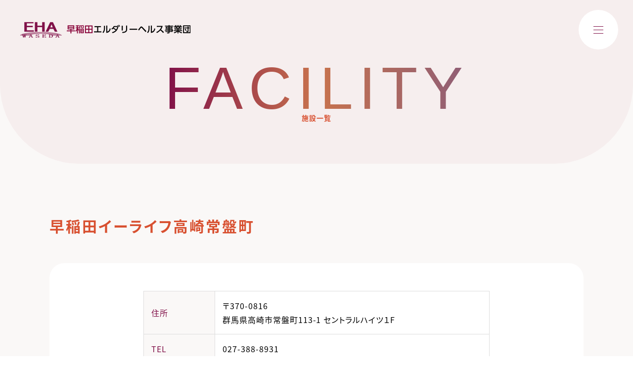

--- FILE ---
content_type: text/html; charset=UTF-8
request_url: https://waseda-e-life.co.jp/facilities/facilities-65/
body_size: 7081
content:
<!DOCTYPE html>
<html>
<head>
<meta charset="UTF-8">
<meta name="viewport" content="width=device-width, initial-scale=1.0, maximum-scale=1.0, user-scalable=no">
<meta name="format-detection" content="telephone=no">
<title>早稲田イーライフ高崎常盤町 | 早稲田エルダリーヘルス事業団</title>
<script>
  (function(d) {
    var config = {
      kitId: 'vhu1vbh',
      scriptTimeout: 3000,
      async: true
    },
    h=d.documentElement,t=setTimeout(function(){h.className=h.className.replace(/\bwf-loading\b/g,"")+" wf-inactive";},config.scriptTimeout),tk=d.createElement("script"),f=false,s=d.getElementsByTagName("script")[0],a;h.className+=" wf-loading";tk.src='https://use.typekit.net/'+config.kitId+'.js';tk.async=true;tk.onload=tk.onreadystatechange=function(){a=this.readyState;if(f||a&&a!="complete"&&a!="loaded")return;f=true;clearTimeout(t);try{Typekit.load(config)}catch(e){}};s.parentNode.insertBefore(tk,s)
  })(document);
</script>
<!-- Google tag (gtag.js) -->
<script async src="https://www.googletagmanager.com/gtag/js?id=G-1MVR5GS4ND"></script>
<script>
  window.dataLayer = window.dataLayer || [];
  function gtag(){dataLayer.push(arguments);}
  gtag('js', new Date());

  gtag('config', 'G-1MVR5GS4ND');
</script>
<link rel="icon" href="https://waseda-e-life.co.jp/wp/wp-content/themes/waseda-e-life_2024/img/favicon.ico" />
<link rel="shortcut icon" href="https://waseda-e-life.co.jp/wp/wp-content/themes/waseda-e-life_2024/img/favicon.ico">
<link rel="apple-touch-icon-precomposed" href="https://waseda-e-life.co.jp/wp/wp-content/themes/waseda-e-life_2024/img/icon.png" />
<meta name='robots' content='index, follow, max-image-preview:large, max-snippet:-1, max-video-preview:-1' />

	<!-- This site is optimized with the Yoast SEO plugin v26.7 - https://yoast.com/wordpress/plugins/seo/ -->
	<link rel="canonical" href="https://waseda-e-life.co.jp/facilities/facilities-65/" />
	<meta property="og:locale" content="ja_JP" />
	<meta property="og:type" content="article" />
	<meta property="og:title" content="早稲田イーライフ高崎常盤町 | 早稲田エルダリーヘルス事業団" />
	<meta property="og:url" content="https://waseda-e-life.co.jp/facilities/facilities-65/" />
	<meta property="og:site_name" content="早稲田エルダリーヘルス事業団" />
	<meta name="twitter:card" content="summary_large_image" />
	<script type="application/ld+json" class="yoast-schema-graph">{"@context":"https://schema.org","@graph":[{"@type":"WebPage","@id":"https://waseda-e-life.co.jp/facilities/facilities-65/","url":"https://waseda-e-life.co.jp/facilities/facilities-65/","name":"早稲田イーライフ高崎常盤町 | 早稲田エルダリーヘルス事業団","isPartOf":{"@id":"https://waseda-e-life.co.jp/#website"},"datePublished":"2020-08-19T15:01:43+00:00","breadcrumb":{"@id":"https://waseda-e-life.co.jp/facilities/facilities-65/#breadcrumb"},"inLanguage":"ja","potentialAction":[{"@type":"ReadAction","target":["https://waseda-e-life.co.jp/facilities/facilities-65/"]}]},{"@type":"BreadcrumbList","@id":"https://waseda-e-life.co.jp/facilities/facilities-65/#breadcrumb","itemListElement":[{"@type":"ListItem","position":1,"name":"ホーム","item":"https://waseda-e-life.co.jp/"},{"@type":"ListItem","position":2,"name":"施設一覧","item":"https://waseda-e-life.co.jp/facilities/"},{"@type":"ListItem","position":3,"name":"早稲田イーライフ高崎常盤町"}]},{"@type":"WebSite","@id":"https://waseda-e-life.co.jp/#website","url":"https://waseda-e-life.co.jp/","name":"早稲田エルダリーヘルス事業団","description":"元気で活動的な 85歳を目指して！","potentialAction":[{"@type":"SearchAction","target":{"@type":"EntryPoint","urlTemplate":"https://waseda-e-life.co.jp/?s={search_term_string}"},"query-input":{"@type":"PropertyValueSpecification","valueRequired":true,"valueName":"search_term_string"}}],"inLanguage":"ja"}]}</script>
	<!-- / Yoast SEO plugin. -->


<link rel='dns-prefetch' href='//ajax.googleapis.com' />
<link rel="alternate" title="oEmbed (JSON)" type="application/json+oembed" href="https://waseda-e-life.co.jp/wp-json/oembed/1.0/embed?url=https%3A%2F%2Fwaseda-e-life.co.jp%2Ffacilities%2Ffacilities-65%2F" />
<link rel="alternate" title="oEmbed (XML)" type="text/xml+oembed" href="https://waseda-e-life.co.jp/wp-json/oembed/1.0/embed?url=https%3A%2F%2Fwaseda-e-life.co.jp%2Ffacilities%2Ffacilities-65%2F&#038;format=xml" />
<style id='wp-img-auto-sizes-contain-inline-css' type='text/css'>
img:is([sizes=auto i],[sizes^="auto," i]){contain-intrinsic-size:3000px 1500px}
/*# sourceURL=wp-img-auto-sizes-contain-inline-css */
</style>
<style id='wp-block-library-inline-css' type='text/css'>
:root{--wp-block-synced-color:#7a00df;--wp-block-synced-color--rgb:122,0,223;--wp-bound-block-color:var(--wp-block-synced-color);--wp-editor-canvas-background:#ddd;--wp-admin-theme-color:#007cba;--wp-admin-theme-color--rgb:0,124,186;--wp-admin-theme-color-darker-10:#006ba1;--wp-admin-theme-color-darker-10--rgb:0,107,160.5;--wp-admin-theme-color-darker-20:#005a87;--wp-admin-theme-color-darker-20--rgb:0,90,135;--wp-admin-border-width-focus:2px}@media (min-resolution:192dpi){:root{--wp-admin-border-width-focus:1.5px}}.wp-element-button{cursor:pointer}:root .has-very-light-gray-background-color{background-color:#eee}:root .has-very-dark-gray-background-color{background-color:#313131}:root .has-very-light-gray-color{color:#eee}:root .has-very-dark-gray-color{color:#313131}:root .has-vivid-green-cyan-to-vivid-cyan-blue-gradient-background{background:linear-gradient(135deg,#00d084,#0693e3)}:root .has-purple-crush-gradient-background{background:linear-gradient(135deg,#34e2e4,#4721fb 50%,#ab1dfe)}:root .has-hazy-dawn-gradient-background{background:linear-gradient(135deg,#faaca8,#dad0ec)}:root .has-subdued-olive-gradient-background{background:linear-gradient(135deg,#fafae1,#67a671)}:root .has-atomic-cream-gradient-background{background:linear-gradient(135deg,#fdd79a,#004a59)}:root .has-nightshade-gradient-background{background:linear-gradient(135deg,#330968,#31cdcf)}:root .has-midnight-gradient-background{background:linear-gradient(135deg,#020381,#2874fc)}:root{--wp--preset--font-size--normal:16px;--wp--preset--font-size--huge:42px}.has-regular-font-size{font-size:1em}.has-larger-font-size{font-size:2.625em}.has-normal-font-size{font-size:var(--wp--preset--font-size--normal)}.has-huge-font-size{font-size:var(--wp--preset--font-size--huge)}.has-text-align-center{text-align:center}.has-text-align-left{text-align:left}.has-text-align-right{text-align:right}.has-fit-text{white-space:nowrap!important}#end-resizable-editor-section{display:none}.aligncenter{clear:both}.items-justified-left{justify-content:flex-start}.items-justified-center{justify-content:center}.items-justified-right{justify-content:flex-end}.items-justified-space-between{justify-content:space-between}.screen-reader-text{border:0;clip-path:inset(50%);height:1px;margin:-1px;overflow:hidden;padding:0;position:absolute;width:1px;word-wrap:normal!important}.screen-reader-text:focus{background-color:#ddd;clip-path:none;color:#444;display:block;font-size:1em;height:auto;left:5px;line-height:normal;padding:15px 23px 14px;text-decoration:none;top:5px;width:auto;z-index:100000}html :where(.has-border-color){border-style:solid}html :where([style*=border-top-color]){border-top-style:solid}html :where([style*=border-right-color]){border-right-style:solid}html :where([style*=border-bottom-color]){border-bottom-style:solid}html :where([style*=border-left-color]){border-left-style:solid}html :where([style*=border-width]){border-style:solid}html :where([style*=border-top-width]){border-top-style:solid}html :where([style*=border-right-width]){border-right-style:solid}html :where([style*=border-bottom-width]){border-bottom-style:solid}html :where([style*=border-left-width]){border-left-style:solid}html :where(img[class*=wp-image-]){height:auto;max-width:100%}:where(figure){margin:0 0 1em}html :where(.is-position-sticky){--wp-admin--admin-bar--position-offset:var(--wp-admin--admin-bar--height,0px)}@media screen and (max-width:600px){html :where(.is-position-sticky){--wp-admin--admin-bar--position-offset:0px}}

/*# sourceURL=wp-block-library-inline-css */
</style><style id='global-styles-inline-css' type='text/css'>
:root{--wp--preset--aspect-ratio--square: 1;--wp--preset--aspect-ratio--4-3: 4/3;--wp--preset--aspect-ratio--3-4: 3/4;--wp--preset--aspect-ratio--3-2: 3/2;--wp--preset--aspect-ratio--2-3: 2/3;--wp--preset--aspect-ratio--16-9: 16/9;--wp--preset--aspect-ratio--9-16: 9/16;--wp--preset--color--black: #000000;--wp--preset--color--cyan-bluish-gray: #abb8c3;--wp--preset--color--white: #ffffff;--wp--preset--color--pale-pink: #f78da7;--wp--preset--color--vivid-red: #cf2e2e;--wp--preset--color--luminous-vivid-orange: #ff6900;--wp--preset--color--luminous-vivid-amber: #fcb900;--wp--preset--color--light-green-cyan: #7bdcb5;--wp--preset--color--vivid-green-cyan: #00d084;--wp--preset--color--pale-cyan-blue: #8ed1fc;--wp--preset--color--vivid-cyan-blue: #0693e3;--wp--preset--color--vivid-purple: #9b51e0;--wp--preset--gradient--vivid-cyan-blue-to-vivid-purple: linear-gradient(135deg,rgb(6,147,227) 0%,rgb(155,81,224) 100%);--wp--preset--gradient--light-green-cyan-to-vivid-green-cyan: linear-gradient(135deg,rgb(122,220,180) 0%,rgb(0,208,130) 100%);--wp--preset--gradient--luminous-vivid-amber-to-luminous-vivid-orange: linear-gradient(135deg,rgb(252,185,0) 0%,rgb(255,105,0) 100%);--wp--preset--gradient--luminous-vivid-orange-to-vivid-red: linear-gradient(135deg,rgb(255,105,0) 0%,rgb(207,46,46) 100%);--wp--preset--gradient--very-light-gray-to-cyan-bluish-gray: linear-gradient(135deg,rgb(238,238,238) 0%,rgb(169,184,195) 100%);--wp--preset--gradient--cool-to-warm-spectrum: linear-gradient(135deg,rgb(74,234,220) 0%,rgb(151,120,209) 20%,rgb(207,42,186) 40%,rgb(238,44,130) 60%,rgb(251,105,98) 80%,rgb(254,248,76) 100%);--wp--preset--gradient--blush-light-purple: linear-gradient(135deg,rgb(255,206,236) 0%,rgb(152,150,240) 100%);--wp--preset--gradient--blush-bordeaux: linear-gradient(135deg,rgb(254,205,165) 0%,rgb(254,45,45) 50%,rgb(107,0,62) 100%);--wp--preset--gradient--luminous-dusk: linear-gradient(135deg,rgb(255,203,112) 0%,rgb(199,81,192) 50%,rgb(65,88,208) 100%);--wp--preset--gradient--pale-ocean: linear-gradient(135deg,rgb(255,245,203) 0%,rgb(182,227,212) 50%,rgb(51,167,181) 100%);--wp--preset--gradient--electric-grass: linear-gradient(135deg,rgb(202,248,128) 0%,rgb(113,206,126) 100%);--wp--preset--gradient--midnight: linear-gradient(135deg,rgb(2,3,129) 0%,rgb(40,116,252) 100%);--wp--preset--font-size--small: 13px;--wp--preset--font-size--medium: 20px;--wp--preset--font-size--large: 36px;--wp--preset--font-size--x-large: 42px;--wp--preset--spacing--20: 0.44rem;--wp--preset--spacing--30: 0.67rem;--wp--preset--spacing--40: 1rem;--wp--preset--spacing--50: 1.5rem;--wp--preset--spacing--60: 2.25rem;--wp--preset--spacing--70: 3.38rem;--wp--preset--spacing--80: 5.06rem;--wp--preset--shadow--natural: 6px 6px 9px rgba(0, 0, 0, 0.2);--wp--preset--shadow--deep: 12px 12px 50px rgba(0, 0, 0, 0.4);--wp--preset--shadow--sharp: 6px 6px 0px rgba(0, 0, 0, 0.2);--wp--preset--shadow--outlined: 6px 6px 0px -3px rgb(255, 255, 255), 6px 6px rgb(0, 0, 0);--wp--preset--shadow--crisp: 6px 6px 0px rgb(0, 0, 0);}:where(.is-layout-flex){gap: 0.5em;}:where(.is-layout-grid){gap: 0.5em;}body .is-layout-flex{display: flex;}.is-layout-flex{flex-wrap: wrap;align-items: center;}.is-layout-flex > :is(*, div){margin: 0;}body .is-layout-grid{display: grid;}.is-layout-grid > :is(*, div){margin: 0;}:where(.wp-block-columns.is-layout-flex){gap: 2em;}:where(.wp-block-columns.is-layout-grid){gap: 2em;}:where(.wp-block-post-template.is-layout-flex){gap: 1.25em;}:where(.wp-block-post-template.is-layout-grid){gap: 1.25em;}.has-black-color{color: var(--wp--preset--color--black) !important;}.has-cyan-bluish-gray-color{color: var(--wp--preset--color--cyan-bluish-gray) !important;}.has-white-color{color: var(--wp--preset--color--white) !important;}.has-pale-pink-color{color: var(--wp--preset--color--pale-pink) !important;}.has-vivid-red-color{color: var(--wp--preset--color--vivid-red) !important;}.has-luminous-vivid-orange-color{color: var(--wp--preset--color--luminous-vivid-orange) !important;}.has-luminous-vivid-amber-color{color: var(--wp--preset--color--luminous-vivid-amber) !important;}.has-light-green-cyan-color{color: var(--wp--preset--color--light-green-cyan) !important;}.has-vivid-green-cyan-color{color: var(--wp--preset--color--vivid-green-cyan) !important;}.has-pale-cyan-blue-color{color: var(--wp--preset--color--pale-cyan-blue) !important;}.has-vivid-cyan-blue-color{color: var(--wp--preset--color--vivid-cyan-blue) !important;}.has-vivid-purple-color{color: var(--wp--preset--color--vivid-purple) !important;}.has-black-background-color{background-color: var(--wp--preset--color--black) !important;}.has-cyan-bluish-gray-background-color{background-color: var(--wp--preset--color--cyan-bluish-gray) !important;}.has-white-background-color{background-color: var(--wp--preset--color--white) !important;}.has-pale-pink-background-color{background-color: var(--wp--preset--color--pale-pink) !important;}.has-vivid-red-background-color{background-color: var(--wp--preset--color--vivid-red) !important;}.has-luminous-vivid-orange-background-color{background-color: var(--wp--preset--color--luminous-vivid-orange) !important;}.has-luminous-vivid-amber-background-color{background-color: var(--wp--preset--color--luminous-vivid-amber) !important;}.has-light-green-cyan-background-color{background-color: var(--wp--preset--color--light-green-cyan) !important;}.has-vivid-green-cyan-background-color{background-color: var(--wp--preset--color--vivid-green-cyan) !important;}.has-pale-cyan-blue-background-color{background-color: var(--wp--preset--color--pale-cyan-blue) !important;}.has-vivid-cyan-blue-background-color{background-color: var(--wp--preset--color--vivid-cyan-blue) !important;}.has-vivid-purple-background-color{background-color: var(--wp--preset--color--vivid-purple) !important;}.has-black-border-color{border-color: var(--wp--preset--color--black) !important;}.has-cyan-bluish-gray-border-color{border-color: var(--wp--preset--color--cyan-bluish-gray) !important;}.has-white-border-color{border-color: var(--wp--preset--color--white) !important;}.has-pale-pink-border-color{border-color: var(--wp--preset--color--pale-pink) !important;}.has-vivid-red-border-color{border-color: var(--wp--preset--color--vivid-red) !important;}.has-luminous-vivid-orange-border-color{border-color: var(--wp--preset--color--luminous-vivid-orange) !important;}.has-luminous-vivid-amber-border-color{border-color: var(--wp--preset--color--luminous-vivid-amber) !important;}.has-light-green-cyan-border-color{border-color: var(--wp--preset--color--light-green-cyan) !important;}.has-vivid-green-cyan-border-color{border-color: var(--wp--preset--color--vivid-green-cyan) !important;}.has-pale-cyan-blue-border-color{border-color: var(--wp--preset--color--pale-cyan-blue) !important;}.has-vivid-cyan-blue-border-color{border-color: var(--wp--preset--color--vivid-cyan-blue) !important;}.has-vivid-purple-border-color{border-color: var(--wp--preset--color--vivid-purple) !important;}.has-vivid-cyan-blue-to-vivid-purple-gradient-background{background: var(--wp--preset--gradient--vivid-cyan-blue-to-vivid-purple) !important;}.has-light-green-cyan-to-vivid-green-cyan-gradient-background{background: var(--wp--preset--gradient--light-green-cyan-to-vivid-green-cyan) !important;}.has-luminous-vivid-amber-to-luminous-vivid-orange-gradient-background{background: var(--wp--preset--gradient--luminous-vivid-amber-to-luminous-vivid-orange) !important;}.has-luminous-vivid-orange-to-vivid-red-gradient-background{background: var(--wp--preset--gradient--luminous-vivid-orange-to-vivid-red) !important;}.has-very-light-gray-to-cyan-bluish-gray-gradient-background{background: var(--wp--preset--gradient--very-light-gray-to-cyan-bluish-gray) !important;}.has-cool-to-warm-spectrum-gradient-background{background: var(--wp--preset--gradient--cool-to-warm-spectrum) !important;}.has-blush-light-purple-gradient-background{background: var(--wp--preset--gradient--blush-light-purple) !important;}.has-blush-bordeaux-gradient-background{background: var(--wp--preset--gradient--blush-bordeaux) !important;}.has-luminous-dusk-gradient-background{background: var(--wp--preset--gradient--luminous-dusk) !important;}.has-pale-ocean-gradient-background{background: var(--wp--preset--gradient--pale-ocean) !important;}.has-electric-grass-gradient-background{background: var(--wp--preset--gradient--electric-grass) !important;}.has-midnight-gradient-background{background: var(--wp--preset--gradient--midnight) !important;}.has-small-font-size{font-size: var(--wp--preset--font-size--small) !important;}.has-medium-font-size{font-size: var(--wp--preset--font-size--medium) !important;}.has-large-font-size{font-size: var(--wp--preset--font-size--large) !important;}.has-x-large-font-size{font-size: var(--wp--preset--font-size--x-large) !important;}
/*# sourceURL=global-styles-inline-css */
</style>

<style id='classic-theme-styles-inline-css' type='text/css'>
/*! This file is auto-generated */
.wp-block-button__link{color:#fff;background-color:#32373c;border-radius:9999px;box-shadow:none;text-decoration:none;padding:calc(.667em + 2px) calc(1.333em + 2px);font-size:1.125em}.wp-block-file__button{background:#32373c;color:#fff;text-decoration:none}
/*# sourceURL=/wp-includes/css/classic-themes.min.css */
</style>
<link rel='stylesheet' id='style-css' href='https://waseda-e-life.co.jp/wp/wp-content/themes/waseda-e-life_2024/style.css?ver=6.9' type='text/css' media='all' />
<link rel='stylesheet' id='base-css' href='https://waseda-e-life.co.jp/wp/wp-content/themes/waseda-e-life_2024/css/base.css?ver=6.9' type='text/css' media='all' />
<link rel='stylesheet' id='page-css' href='https://waseda-e-life.co.jp/wp/wp-content/themes/waseda-e-life_2024/css/next.css?ver=6.9' type='text/css' media='all' />
<script type="text/javascript" src="//ajax.googleapis.com/ajax/libs/jquery/3.3.1/jquery.min.js?ver=3.3.1" id="jquery-js"></script>
<script type="text/javascript" src="https://waseda-e-life.co.jp/wp/wp-content/themes/waseda-e-life_2024/js/jquery.easing.1.3.js?ver=6.9" id="easing-js"></script>
<script type="text/javascript" src="https://waseda-e-life.co.jp/wp/wp-content/themes/waseda-e-life_2024/js/jquery.smoothScroll.js?ver=6.9" id="smoothScroll-js"></script>
<script type="text/javascript" src="https://waseda-e-life.co.jp/wp/wp-content/themes/waseda-e-life_2024/js/emergence.min.js?ver=6.9" id="emergence-js"></script>
<script type="text/javascript" src="https://waseda-e-life.co.jp/wp/wp-content/themes/waseda-e-life_2024/js/effects.js?ver=6.9" id="effects-js"></script>
<link rel="https://api.w.org/" href="https://waseda-e-life.co.jp/wp-json/" /><link rel="alternate" title="JSON" type="application/json" href="https://waseda-e-life.co.jp/wp-json/wp/v2/facilities/65" /><link rel='shortlink' href='https://waseda-e-life.co.jp/?p=65' />
</head>
<body data-rsssl=1 >
<!-- Google Tag Manager (noscript) -->
<noscript><iframe src="https://www.googletagmanager.com/ns.html?id=GTM-K4QHH6G"
height="0" width="0" style="display:none;visibility:hidden"></iframe></noscript>
<!-- End Google Tag Manager (noscript) -->
<header class="next">
  <p class="head-logo"><a href="https://waseda-e-life.co.jp"><img src="https://waseda-e-life.co.jp/wp/wp-content/themes/waseda-e-life_2024/img/common/logo.png" srcset="https://waseda-e-life.co.jp/wp/wp-content/themes/waseda-e-life_2024/img/common/logo.png 1x,https://waseda-e-life.co.jp/wp/wp-content/themes/waseda-e-life_2024/img/common/logo@2x.png 2x" width="346" height="32" alt="早稲田エルダリーヘルス事業団"></a></p>
  <div class="head-menu"><span class="top"></span><span class="middle"></span><span class="bottom"></span></div>
    <nav class="head-nav">
    <ul>
      <li><a href="https://waseda-e-life.co.jp/about/">早稲田イーライフとは</a></li>
      <li><a href="https://waseda-e-life.co.jp/voice/">お客様の声</a></li>
      <li><a href="https://waseda-e-life.co.jp/result/">実績</a></li>
      <li><a href="https://waseda-e-life.co.jp/faq/">よくある質問</a></li>
      <li><a href="https://waseda-e-life.co.jp/facilities/">施設一覧</a></li>
      <li><a href="https://waseda-e-life.co.jp/agency/">代理店募集</a></li>
      <li><a href="https://waseda-e-life.co.jp/company/">運営会社</a></li>
      <li><a href="https://waseda-e-life.co.jp/news/">新着情報</a></li>
      <li><a href="https://recruit.waseda-e-life.co.jp/" target="_blank">採用情報</a></li>
	     <li><a href="https://waseda-e-life.co.jp/pamphlet">パンフレット印刷</a></li>
      <li><a href="https://recruit.waseda-e-life.co.jp/" target="_blank">求人情報2025</a></li>
    </ul>
  </nav>
</header>
  <div id="mainimg" class="next">
    <div class="inside">
      <h2 class="item-hd">
        <span>FACILITY</span>
        <span>施設一覧</span>
      </h2>
    </div>
  </div>
<main class="next">
  <article class="facility-detail">
    <div class="content">
      <h1 class="item-title heading-lv02">早稲田イーライフ高崎常盤町</h1>
      <div class="item-content">
        <div class="item-info">
          <table class="data">
            <tbody>
              <tr>
                <th>住所</th>
                <td>〒370-0816<br />
群馬県高崎市常盤町113-1  セントラルハイツ１F</td>
              </tr>
              <tr>
                <th>TEL</th>
                <td>027-388-8931</td>
              </tr>
                              <tr>
                  <th>FAX</th>
                  <td>027-388-8932</td>
                </tr>
                                            <tr>
                  <th>開設</th>
                  <td>2018年2月</td>
                </tr>
                                                          <tr>
                  <th>運営会社</th>
                  <td>株式会社スカイ・アイランド</td>
                </tr>
                          </tbody>
          </table>
        </div>
        <div class="item-calendar">
                                <table class="schedule">
                <tr>
                  <th rowspan="2" class="avail">空き状況</th>
                  <th>月</th>
                  <th>火</th>
                  <th>水</th>
                  <th>木</th>
                  <th>金</th>
                  <th>土</th>
                  <th>日</th>
                </tr>
              <tr>
                <td>＊</td>
                <td>＊</td>
                <td>＊</td>
                <td>＊</td>
                <td>＊</td>
                <td>休</td>
                <td>休</td>
              </tr>
            </table>
            <p class="cap">○…余裕あり　△…残りわずか　×…満員　休…定休日　＊…直接施設へお問い合わせください</p>
                  </div>
      </div>
      <div class="item-btn btn-block"><a href="https://waseda-e-life.co.jp/facilities/" class="btn w250">施設一覧へ戻る</a></div>
    </div>
  </article>
</main>
  <nav id="breadcrumb">
        <ul itemscope itemtype="http://schema.org/BreadcrumbList">
      <li itemprop="itemListElement" itemscope itemtype="http://schema.org/ListItem"><a itemtype="http://schema.org/Thing" itemprop="item" href="https://waseda-e-life.co.jp/"><span itemprop="name">ホーム</span></a><meta itemprop="position" content="1" /></li>
                                              <li itemprop="itemListElement" itemscope itemtype="http://schema.org/ListItem"><a itemtype="http://schema.org/Thing" itemprop="item" href="https://waseda-e-life.co.jp/facilities/"><span itemprop="name">施設一覧</span></a><meta itemprop="position" content="2" /></li>
                                        <li itemprop="itemListElement" itemscope itemtype="http://schema.org/ListItem"><strong><span itemprop="name">早稲田イーライフ高崎常盤町</span></strong><meta itemprop="position" content="3" /></li>
                  </ul>
  </nav>
  <footer>
  <div class="foot-bnr">
    <div class="inside">
          <h2>直営サービス</h2>
    <ul>
      <li><a href="https://waseda-e-life.co.jp/suncare/"><img src="https://waseda-e-life.co.jp/wp/wp-content/themes/waseda-e-life_2024/img/common/bnr-suncare.jpg" srcset="https://waseda-e-life.co.jp/wp/wp-content/themes/waseda-e-life_2024/img/common/bnr-suncare.jpg 1x,https://waseda-e-life.co.jp/wp/wp-content/themes/waseda-e-life_2024/img/common/bnr-suncare@2x.jpg 2x" width="340" height="100" alt="Day Service Center Suncare"></a></li>
      <li><a href="https://waseda-e-life.co.jp/recruit/e-life/"><img src="https://waseda-e-life.co.jp/wp/wp-content/themes/waseda-e-life_2024/img/common/bnr-elife.jpg" srcset="https://waseda-e-life.co.jp/wp/wp-content/themes/waseda-e-life_2024/img/common/bnr-elife.jpg 1x,https://waseda-e-life.co.jp/wp/wp-content/themes/waseda-e-life_2024/img/common/bnr-elife@2x.jpg 2x" width="340" height="100" alt="E-life"></a></li>
      <li><a href="https://ehahoukan.com/" target="_blank"><img src="https://waseda-e-life.co.jp/wp/wp-content/themes/waseda-e-life_2024/img/common/bnr-suncare_elife.jpg" srcset="https://waseda-e-life.co.jp/wp/wp-content/themes/waseda-e-life_2024/img/common/bnr-suncare_elife.jpg 1x,https://waseda-e-life.co.jp/wp/wp-content/themes/waseda-e-life_2024/img/common/bnr-suncare_elife@2x.jpg 2x" width="340" height="100" alt="サンケアイーライフ訪問看護ステーション"></a></li>
      <li><a href="https://www.ayumieye.com/" target="_blank"><img src="https://waseda-e-life.co.jp/wp/wp-content/themes/waseda-e-life_2024/img/common/bnr-ayumieye.jpg" srcset="https://waseda-e-life.co.jp/wp/wp-content/themes/waseda-e-life_2024/img/common/bnr-ayumieye.jpg 1x,https://waseda-e-life.co.jp/wp/wp-content/themes/waseda-e-life_2024/img/common/bnr-ayumieye@2x.jpg 2x" width="340" height="100" alt="AYUMIEYE あなたの「歩き」を見える化する"></a></li>
    </ul>
      </div>
  </div>
  <div class="foot-main">
    <div class="inside">
      <div class="item-nav">
        <ul>
          <li><a href="https://waseda-e-life.co.jp">トップ</a></li>
          <li><a href="https://waseda-e-life.co.jp/about/">早稲田イーライフとは</a></li>
          <li><a href="https://waseda-e-life.co.jp/facilities/">施設一覧</a></li>
          <li><a href="https://waseda-e-life.co.jp/voice/">お客様の声</a></li>
          <li><a href="https://waseda-e-life.co.jp/faq/">よくある質問</a></li>
        </ul>
        <ul>
          <li><a href="https://waseda-e-life.co.jp/agency/">代理店募集</a></li>
          <li><a href="https://waseda-e-life.co.jp/company/">運営会社</a></li>
          <li><a href="https://waseda-e-life.co.jp/result/">実績</a></li>
          <li><a href="https://waseda-e-life.co.jp/news/">新着情報</a></li>
          <li><a href="https://recruit.waseda-e-life.co.jp/" target="_blank">採用情報</a></li>
        </ul>
        <ul>
          <li><a href="https://waseda-e-life.co.jp/contact/">お問い合わせ</a></li>
		  <li><a href="https://waseda-e-life.co.jp/pamphlet"target="blank">パンフレット印刷</a></li>
        </ul>
      </div>
      <p class="item-logo"><img src="https://waseda-e-life.co.jp/wp/wp-content/themes/waseda-e-life_2024/img/common/logo-foot.png" srcset="https://waseda-e-life.co.jp/wp/wp-content/themes/waseda-e-life_2024/img/common/logo-foot.png 1x,https://waseda-e-life.co.jp/wp/wp-content/themes/waseda-e-life_2024/img/common/logo-foot@2x.png 2x" width="346" height="32" alt="早稲田エルダリーヘルス事業団"></p>
      <small class="item-copy">© 2022 Waseda Elderly Health Association. </small>
    </div>
  </div>
</footer>
<script type="speculationrules">
{"prefetch":[{"source":"document","where":{"and":[{"href_matches":"/*"},{"not":{"href_matches":["/wp/wp-*.php","/wp/wp-admin/*","/wp/wp-content/uploads/*","/wp/wp-content/*","/wp/wp-content/plugins/*","/wp/wp-content/themes/waseda-e-life_2024/*","/*\\?(.+)"]}},{"not":{"selector_matches":"a[rel~=\"nofollow\"]"}},{"not":{"selector_matches":".no-prefetch, .no-prefetch a"}}]},"eagerness":"conservative"}]}
</script>
<script type="text/javascript" src="https://waseda-e-life.co.jp/wp/wp-content/themes/waseda-e-life_2024/js/picturefill.min.js?ver=6.9" id="picturefill-js"></script>
</body>
</html>

--- FILE ---
content_type: text/css
request_url: https://waseda-e-life.co.jp/wp/wp-content/themes/waseda-e-life_2024/css/base.css?ver=6.9
body_size: 11370
content:
@charset "UTF-8";
/* CSS Document */
:root {
  interpolate-size: allow-keywords;
}

/* Body Html Fonts
------------------------------------------------------------*/
html {
  font-family: noto-sans-cjk-jp, "游ゴシック体", "Yu Gothic", YuGothic, "ヒラギノ角ゴ Pro W3", "Hiragino Kaku Gothic Pro", "メイリオ", Meiryo, Osaka, "ＭＳ Ｐゴシック", "MS PGothic", sans-serif;
  font-weight: 400;
  font-size: 16px;
  background-color: #FFF;
}
@media screen and (max-width: 700px) {
  html {
    font-size: 15px;
  }
}

body {
  width: 100%;
  height: 100%;
  overflow-x: hidden;
  position: relative;
  -webkit-text-size-adjust: none;
  -webkit-font-smoothing: antialiased;
  -moz-osx-font-smoothing: grayscale;
  color: #000000;
  line-height: 1.8;
  font-feature-settings: "palt" 1;
  letter-spacing: 0.06em;
}
body.fixed {
  position: fixed;
}
body a {
  color: #64c3ce;
  text-decoration: none;
  transition: color 0.3s ease;
}
body a:hover {
  text-decoration: underline;
}
body a img {
  transition: opacity 0.3s ease;
  backface-visibility: hidden;
}
body a img:hover {
  opacity: 0.7;
}
body img, body picture {
  max-width: 100%;
  height: auto;
  vertical-align: top;
}
body iframe {
  vertical-align: top;
}
body .wrap {
  width: 1080px;
  max-width: 100%;
  margin-left: auto;
  margin-right: auto;
  position: relative;
}
body ::selection {
  background: rgba(100, 195, 206, 0.2); /* Safari */
}
body ::-moz-selection {
  background: rgba(100, 195, 206, 0.2); /* Firefox */
}

/* header
------------------------------------------------------------*/
header {
  position: fixed;
  left: 0;
  top: 0;
  width: 100%;
  height: 120px;
  z-index: 10;
  box-sizing: border-box;
  display: flex;
  -webkit-box-align: center;
  -ms-flex-align: center;
  align-items: center;
  padding-left: 40px;
  padding-right: 30px;
}
header .head-logo {
  line-height: 0;
  margin-right: auto;
  position: relative;
  z-index: 3;
}
header .head-menu {
  display: flex;
  -webkit-box-orient: vertical;
  flex-direction: column;
  -webkit-box-pack: center;
  -ms-flex-pack: center;
  justify-content: center;
  -webkit-box-align: center;
  -ms-flex-align: center;
  align-items: center;
  top: 0;
  height: 80px;
  width: 80px;
  text-align: center;
  box-sizing: border-box;
  z-index: 2;
  cursor: pointer;
  overflow: hidden;
  border-radius: 50%;
  background: #FFF;
  transition: all 0.3s ease;
}
header .head-menu span {
  display: block;
  width: 20px;
  height: 1px;
  margin: 0 auto;
  background-color: #801048;
  transition: all 0.3s ease;
  position: relative;
  top: 0;
}
header .head-menu span:last-child {
  margin-bottom: 0;
}
header .head-menu span.top {
  transform: translateY(-8px);
}
header .head-menu span.middle {
  margin-top: -2px;
  left: 0;
}
header .head-menu span.bottom {
  margin-top: -2px;
  transform: translateY(8px);
}
header .head-request {
  margin-left: 20px;
  position: relative;
  z-index: 2;
}
header .head-request a {
  width: 80px;
  height: 80px;
  display: flex;
  -webkit-box-orient: vertical;
  flex-direction: column;
  -webkit-box-align: center;
  -ms-flex-align: center;
  align-items: center;
  -webkit-box-pack: center;
  -ms-flex-pack: center;
  justify-content: center;
  background: #d85030;
  color: #FFF;
  border-radius: 50%;
  font-size: 12px;
}
header .head-request a span:nth-child(1) {
  margin-bottom: 5px;
  line-height: 0;
}
header .head-nav {
  opacity: 0;
  visibility: hidden;
  transition: all 0.3s ease;
  transform: translateX(40px);
  position: absolute;
  top: 0;
  width: 300px;
  right: 0;
  background: #FFF;
  border-radius: 0 0 0 80px;
  padding: 130px 40px 40px;
  box-sizing: border-box;
  box-shadow: 0 10px 0 0px #faf8f7;
}
header .head-nav ul li:not(:last-child) {
  margin-bottom: 10px;
}
header .head-nav ul li a {
  font-family: maru-maru-gothic-alr-stdn, sans-serif;
  font-weight: 400;
  color: #000000;
  font-size: 17px;
  display: flex;
  -webkit-box-align: center;
  -ms-flex-align: center;
  align-items: center;
}
header .head-nav ul li a:hover {
  color: #801048;
}
header .head-nav ul li a:before {
  content: "";
  width: 5px;
  height: 5px;
  border-radius: 50%;
  background: #801048;
  margin-right: 10px;
}
.suncare header .head-menu span {
  background-color: #68a63b;
}
.suncare header .head-request a {
  background: #68a63b;
}
.suncare header .head-nav ul li:not(:last-child) {
  margin-bottom: 10px;
}
.suncare header .head-nav ul li a:hover {
  color: #64c3ce;
}
.suncare header .head-nav ul li a:before {
  background: #64c3ce;
}
.suncare header.active .head-menu {
  background-color: #f7f8ef;
}
header.active .head-menu {
  background-color: #faf8f7;
}
header.active .head-menu .middle {
  opacity: 0;
  left: 20px;
}
header.active .head-menu .top {
  transform: rotate(-45deg);
  transform-origin: center center;
  top: -1px;
}
header.active .head-menu .bottom {
  transform: rotate(45deg);
  transform-origin: center center;
  top: 1px;
}
header.active .head-nav {
  transform: translateX(0);
  opacity: 1;
  visibility: visible;
  pointer-events: auto;
}
@media screen and (min-width: 701px) and (max-width: 1080px) {
  header {
    padding-left: 30px;
    padding-right: 20px;
    height: 100px;
  }
  header .head-menu {
    width: 60px;
    height: 60px;
  }
  header .head-request a {
    width: 60px;
    height: 60px;
  }
  header .head-request a span:nth-child(1) {
    margin-bottom: 0;
  }
  header .head-request a span:nth-child(2) {
    font-size: 11px;
    font-weight: bold;
  }
  header .head-nav {
    padding-top: 110px;
  }
}
@media screen and (max-width: 700px) {
  header {
    padding-left: 10px;
    padding-right: 10px;
    height: 70px;
  }
  header .head-logo {
    width: 220px;
  }
  header .head-menu {
    width: 60px;
    height: 60px;
  }
  header .head-request {
    margin-left: 10px;
  }
  header .head-request a {
    width: 60px;
    height: 60px;
  }
  header .head-request a span:nth-child(1) {
    margin-bottom: 0;
    width: 20px;
  }
  header .head-request a span:nth-child(2) {
    font-size: 11px;
    font-weight: bold;
  }
  header .head-nav {
    padding: 80px 30px 30px;
    width: 230px;
  }
  header .head-nav ul li:not(:last-child) {
    margin-bottom: 5px;
  }
  header .head-nav ul li a {
    font-size: 15px;
  }
}

/* footer
------------------------------------------------------------*/
footer > * {
  padding-left: 50px;
  padding-right: 50px;
}
footer .inside {
  width: 1080px;
  max-width: 100%;
  margin-left: auto;
  margin-right: auto;
}
footer .foot-bnr {
  padding-top: 40px;
  padding-bottom: 40px;
  background: #f6eeee;
}
footer .foot-bnr h2 {
  display: flex;
  -webkit-box-align: center;
  -ms-flex-align: center;
  align-items: center;
  font-size: 14px;
  font-weight: bold;
  color: #d85030;
  margin-bottom: 15px;
}
footer .foot-bnr h2:before {
  content: "";
  width: 12px;
  height: 12px;
  background: #d85030;
  -ms-flex: 0 0 auto;
  flex-shrink: 0;
  margin-right: 10px;
  border-radius: 50%;
}
footer .foot-bnr ul {
  display: flex;
  flex-wrap: wrap;
  margin-right: -10px;
  margin-bottom: -10px;
}
footer .foot-bnr ul li {
  width: calc(25% - 10px);
  margin-right: 10px;
  margin-bottom: 10px;
  line-height: 0;
}
footer .foot-bnr ul li a img {
  border-radius: 20px;
}
footer .foot-main {
  background: #801048;
  color: #FFF;
  padding-top: 70px;
  padding-bottom: 30px;
}
footer .foot-main .inside {
  display: flex;
  flex-wrap: wrap;
  -webkit-box-align: end;
  -ms-flex-align: end;
  align-items: flex-end;
}
footer .foot-main .item-nav {
  display: flex;
  font-size: 13px;
}
footer .foot-main .item-nav ul {
  margin-right: 70px;
}
footer .foot-main .item-nav ul li:not(:last-child) {
  margin-bottom: 15px;
}
footer .foot-main .item-nav ul li a {
  color: #FFF;
}
footer .foot-main .item-logo {
  margin-left: auto;
  line-height: 0;
  margin-top: 20px;
}
footer .foot-main .item-copy {
  width: 100%;
  text-align: center;
  color: #FFF;
  font-family: platelet, sans-serif;
  font-weight: 400;
  font-size: 15px;
  margin-top: 30px;
}
.suncare footer .foot-bnr {
  background: #e4edc9;
}
.suncare footer .foot-bnr h2 {
  color: #64c3ce;
}
.suncare footer .foot-bnr h2:before {
  background: #64c3ce;
}
.suncare footer .foot-main {
  background: #68a63b;
}
@media screen and (min-width: 701px) and (max-width: 1080px) {
  footer > * {
    padding-left: 40px;
    padding-right: 40px;
  }
  footer .foot-bnr ul li {
    width: calc(25% - 10px);
  }
}
@media screen and (min-width: 701px) and (max-width: 1080px) and (max-width: 800px) {
  footer .foot-bnr ul li {
    width: calc(50% - 10px);
  }
  footer .foot-bnr ul li:nth-child(odd) {
    text-align: right;
  }
  footer .foot-bnr ul li:nth-child(even) {
    text-align: left;
  }
}
@media screen and (max-width: 700px) {
  footer > * {
    padding-left: 20px;
    padding-right: 20px;
  }
  footer .foot-bnr {
    padding-top: 20px;
    padding-bottom: 20px;
  }
  footer .foot-bnr h2 {
    font-size: 12px;
    margin-bottom: 10px;
  }
  footer .foot-bnr h2:before {
    width: 8px;
    height: 8px;
  }
  footer .foot-bnr ul {
    -webkit-box-pack: center;
    -ms-flex-pack: center;
    justify-content: center;
    margin-right: -10px;
    margin-bottom: -10px;
  }
  footer .foot-bnr ul li {
    width: calc(50% - 10px);
    margin-right: 10px;
    margin-bottom: 10px;
  }
  footer .foot-bnr ul li a img {
    border-radius: 10px;
  }
  footer .foot-main {
    padding-top: 30px;
    padding-bottom: 15px;
  }
  footer .foot-main .item-nav {
    display: block;
    font-size: 13px;
    width: 100%;
    -webkit-box-original-group: 2;
    -ms-flex-order: 2;
    order: 2;
  }
  footer .foot-main .item-nav:after {
    clear: both;
    display: block;
    content: "";
  }
  footer .foot-main .item-nav ul {
    margin-right: 0px;
  }
  footer .foot-main .item-nav ul li {
    margin-bottom: 10px;
    float: left;
    width: 50%;
  }
  footer .foot-main .item-nav ul li:not(:last-child) {
    margin-bottom: 10px;
  }
  footer .foot-main .item-nav ul li a {
    color: #FFF;
  }
  footer .foot-main .item-logo {
    margin-left: auto;
    margin-right: auto;
    margin-top: 0;
    margin-bottom: 20px;
    -webkit-box-original-group: 1;
    -ms-flex-order: 1;
    order: 1;
  }
  footer .foot-main .item-logo img {
    width: 240px;
  }
  footer .foot-main .item-copy {
    -webkit-box-original-group: 3;
    -ms-flex-order: 3;
    order: 3;
    font-size: 13px;
    margin-top: 10px;
  }
}

#bottom-link {
  position: -webkit-sticky;
  position: sticky;
  bottom: 0;
  background: #FFF;
  z-index: 9;
}
#bottom-link h3 {
  font-size: 14px;
  font-weight: bold;
  text-align: center;
  background: rgba(128, 16, 72, 0.2);
  color: #801048;
  padding: 6px;
}
#bottom-link > div {
  display: flex;
  -webkit-box-pack: justify;
  -ms-flex-pack: justify;
  justify-content: space-between;
  padding: 6px;
}
#bottom-link > div .btn {
  width: calc(50% - 3px);
}
@media screen and (min-width: 701px) {
  #bottom-link {
    display: none;
  }
}

/* mainimg
------------------------------------------------------------*/
#mainimg {
  position: relative;
}
#mainimg.top {
  height: 820px;
  max-height: 100vh;
  display: flex;
  -webkit-box-align: end;
  -ms-flex-align: end;
  align-items: flex-end;
  padding-left: 50px;
  padding-right: 50px;
}
#mainimg.top .inside {
  width: 1240px;
  max-width: 100%;
  margin-left: auto;
  margin-right: auto;
  position: relative;
  z-index: 2;
}
#mainimg.top .item-bg {
  position: absolute;
  top: 0;
  width: 65%;
  height: 100%;
  right: 0;
  overflow: hidden;
  border-radius: 0 0 0 160px;
  box-shadow: 0 16px 0 0px #faf8f7;
  background: #f6eeee;
}
#mainimg.top .item-bg span {
  position: absolute;
  left: 0;
  top: 0;
  width: 100%;
  height: 110%;
  background: no-repeat center/cover;
}
#mainimg.top .item-bg .slides {
  position: absolute;
  left: 0;
  top: 0;
  width: 100%;
  height: 100%;
}
#mainimg.top .item-bg .slides .slick-list, #mainimg.top .item-bg .slides .slick-track {
  height: 100%;
}
#mainimg.top .item-bg .slides .slick-slide {
  border-radius: 0 0 0 160px;
  overflow: hidden;
}
#mainimg.top .item-hd {
  margin-bottom: 70px;
}
#mainimg.top .item-hd span {
  display: block;
}
#mainimg.top .item-hd span:nth-child(1) {
  font-family: maru-maru-gothic-alr-stdn, sans-serif;
  font-weight: 400;
  color: #801048;
  font-size: 60px;
  font-weight: 600;
  letter-spacing: 0.2em;
  line-height: 1.5;
  margin-bottom: 20px;
}
#mainimg.top .item-hd span:nth-child(2) {
  color: #d85030;
  font-family: platelet, sans-serif;
  font-weight: 400;
  font-size: 40px;
  font-weight: bold;
}
#mainimg.top .item-nav {
  background: #FFF;
  position: relative;
  z-index: 2;
}
#mainimg.top .item-scroll {
  display: flex;
}
#mainimg.top .item-scroll a {
  display: block;
  line-height: 0;
  animation-name: rotate;
  animation-duration: 20s;
  animation-timing-function: linear;
  animation-iteration-count: infinite;
}
@media screen and (min-width: 701px) and (max-width: 1080px) {
  #mainimg.top {
    height: 650px;
    padding-left: 40px;
    padding-right: 40px;
  }
  #mainimg.top .item-hd {
    margin-bottom: 50px;
  }
  #mainimg.top .item-hd span {
    display: block;
  }
  #mainimg.top .item-hd span:nth-child(1) {
    font-size: 50px;
  }
  #mainimg.top .item-hd span:nth-child(2) {
    font-size: 35px;
  }
}
@media screen and (max-width: 700px) {
  #mainimg.top {
    height: 450px;
    padding-left: 30px;
    padding-right: 30px;
  }
  #mainimg.top .item-bg {
    width: 70%;
    border-radius: 0 0 0 80px;
  }
  #mainimg.top .item-bg .slides .slick-slide {
    border-radius: 0 0 0 80px;
  }
  #mainimg.top .item-hd {
    margin-bottom: 20px;
  }
  #mainimg.top .item-hd span {
    display: block;
    text-shadow: 0px 2px 2px #FFF, 2px 2px 2px #FFF;
  }
  #mainimg.top .item-hd span:nth-child(1) {
    font-size: 40px;
    font-weight: bold;
    margin-bottom: 10px;
  }
}
@media screen and (max-width: 700px) and (max-width: 500px) {
  #mainimg.top .item-hd span:nth-child(1) {
    font-size: 9vw;
  }
}
@media screen and (max-width: 700px) {
  #mainimg.top .item-hd span:nth-child(2) {
    font-size: 20px;
  }
  #mainimg.top .item-scroll {
    display: flex;
  }
  #mainimg.top .item-scroll a {
    width: 120px;
  }
}
#mainimg.next {
  background: #faf8f7;
  padding: 130px 50px 80px;
}
#mainimg.next:before {
  content: "";
  display: block;
  position: absolute;
  left: 0;
  top: 0;
  width: 100%;
  height: 100%;
  background: #f6eeee;
  border-radius: 0 0 160px 160px;
  z-index: 3;
}
#mainimg.next .inside {
  width: 1080px;
  max-width: 100%;
  margin-left: auto;
  margin-right: auto;
  position: relative;
  z-index: 3;
}
#mainimg.next .item-hd {
  text-align: center;
  display: flex;
  -webkit-box-orient: vertical;
  flex-direction: column;
  -webkit-box-align: center;
  -ms-flex-align: center;
  align-items: center;
}
#mainimg.next .item-hd span:nth-child(1) {
  font-size: 120px;
  letter-spacing: 0.1em;
  font-family: platelet, sans-serif;
  font-weight: 400;
  line-height: 0.8;
  color: #801048;
}
@supports ((-webkit-background-clip : text)) {
  #mainimg.next .item-hd span:nth-child(1) {
    background: linear-gradient(90deg, rgb(128, 16, 72) 0%, rgb(200, 115, 77) 50%, rgb(142, 93, 118) 100%);
    -webkit-background-clip: text;
    -webkit-text-fill-color: transparent;
  }
}
#mainimg.next .item-hd span:nth-child(2) {
  font-size: 14px;
  font-weight: bold;
  color: #d85030;
}
.suncare #mainimg.next {
  background: #f7f8ef;
}
.suncare #mainimg.next:before {
  background-color: #e4edc9;
}
@supports ((-webkit-background-clip : text)) {
  .suncare #mainimg.next .item-hd span:nth-child(1) {
    background: linear-gradient(90deg, #68a63b 0%, #9ecd43 50%, #63c3d1 100%);
    -webkit-background-clip: text;
    -webkit-text-fill-color: transparent;
  }
}
.suncare #mainimg.next .item-hd span:nth-child(2) {
  color: #68a63b;
}
@media screen and (min-width: 701px) and (max-width: 1080px) {
  #mainimg.next {
    padding: 110px 40px 60px;
  }
  #mainimg.next .item-hd span:nth-child(1) {
    font-size: 100px;
  }
}
@media screen and (max-width: 700px) {
  #mainimg.next {
    padding: 70px 20px 20px;
  }
  #mainimg.next:before {
    border-radius: 0 0 60px 60px;
  }
  #mainimg.next .item-hd span:nth-child(1) {
    font-size: 80px;
    font-size: min(20vw, 80px);
  }
  #mainimg.next .item-hd span:nth-child(2) {
    font-size: 13px;
  }
}

/* main
------------------------------------------------------------*/
main {
  display: block;
}
main .content {
  width: 1080px;
  max-width: 100%;
  margin-left: auto;
  margin-right: auto;
}
main > section, main > article {
  padding-left: 50px;
  padding-right: 50px;
  position: relative;
}

@media screen and (min-width: 701px) and (max-width: 1080px) {
  /* main
  ------------------------------------------------------------*/
  main > section, main > article {
    padding-left: 40px;
    padding-right: 40px;
  }
}
@media screen and (max-width: 700px) {
  /* main
  ------------------------------------------------------------*/
  main > section, main > article {
    padding-left: 20px;
    padding-right: 20px;
  }
}
/* padding & margin */
.pd {
  padding: 30px;
}

.mg {
  margin: 30px;
}

.nomb {
  margin-bottom: 0 !important;
}

.nomt {
  margin-top: 0 !important;
}

.nopt {
  padding-top: 0 !important;
}

.nopb {
  padding-bottom: 0 !important;
}

.pt {
  padding-top: 30px;
}
.pt5 {
  padding-top: 5px;
}
.pt10 {
  padding-top: 10px;
}
.pt15 {
  padding-top: 15px;
}
.pt20 {
  padding-top: 20px;
}
.pt25 {
  padding-top: 25px;
}
.pt30 {
  padding-top: 30px;
}
.pt35 {
  padding-top: 35px;
}
.pt40 {
  padding-top: 40px;
}
.pt45 {
  padding-top: 45px;
}
.pt50 {
  padding-top: 50px;
}
.pt60 {
  padding-top: 60px;
}
.pt70 {
  padding-top: 70px;
}
.pt80 {
  padding-top: 80px;
}
.pt90 {
  padding-top: 90px;
}
.pt100 {
  padding-top: 100px;
}
.pt110 {
  padding-top: 110px;
}
.pt120 {
  padding-top: 120px;
}
.pt130 {
  padding-top: 130px;
}
.pt140 {
  padding-top: 140px;
}
.pt150 {
  padding-top: 150px;
}
.pt160 {
  padding-top: 160px;
}
.pt170 {
  padding-top: 170px;
}
.pt180 {
  padding-top: 180px;
}
.pt190 {
  padding-top: 190px;
}
.pt200 {
  padding-top: 200px;
}

.pb {
  padding-bottom: 30px;
}
.pb5 {
  padding-bottom: 5px;
}
.pb10 {
  padding-bottom: 10px;
}
.pb15 {
  padding-bottom: 15px;
}
.pb20 {
  padding-bottom: 20px;
}
.pb25 {
  padding-bottom: 25px;
}
.pb30 {
  padding-bottom: 30px;
}
.pb35 {
  padding-bottom: 35px;
}
.pb40 {
  padding-bottom: 40px;
}
.pb45 {
  padding-bottom: 45px;
}
.pb50 {
  padding-bottom: 50px;
}
.pb60 {
  padding-bottom: 60px;
}
.pb70 {
  padding-bottom: 70px;
}
.pb80 {
  padding-bottom: 80px;
}
.pb90 {
  padding-bottom: 90px;
}
.pb100 {
  padding-bottom: 100px;
}
.pb110 {
  padding-bottom: 110px;
}
.pb120 {
  padding-bottom: 120px;
}
.pb130 {
  padding-bottom: 130px;
}
.pb140 {
  padding-bottom: 140px;
}
.pb150 {
  padding-bottom: 150px;
}
.pb160 {
  padding-bottom: 160px;
}
.pb170 {
  padding-bottom: 170px;
}
.pb180 {
  padding-bottom: 180px;
}
.pb190 {
  padding-bottom: 190px;
}
.pb200 {
  padding-bottom: 200px;
}

.mt {
  margin-top: 30px;
}
.mt5 {
  margin-top: 5px;
}
.mt10 {
  margin-top: 10px;
}
.mt15 {
  margin-top: 15px;
}
.mt20 {
  margin-top: 20px;
}
.mt25 {
  margin-top: 25px;
}
.mt30 {
  margin-top: 30px;
}
.mt35 {
  margin-top: 35px;
}
.mt40 {
  margin-top: 40px;
}
.mt45 {
  margin-top: 45px;
}
.mt50 {
  margin-top: 50px;
}
.mt60 {
  margin-top: 60px;
}
.mt70 {
  margin-top: 70px;
}
.mt80 {
  margin-top: 80px;
}
.mt90 {
  margin-top: 90px;
}
.mt100 {
  margin-top: 100px;
}
.mt110 {
  margin-top: 110px;
}
.mt120 {
  margin-top: 120px;
}
.mt130 {
  margin-top: 130px;
}
.mt140 {
  margin-top: 140px;
}
.mt150 {
  margin-top: 150px;
}
.mt160 {
  margin-top: 160px;
}
.mt170 {
  margin-top: 170px;
}
.mt180 {
  margin-top: 180px;
}
.mt190 {
  margin-top: 190px;
}
.mt200 {
  margin-top: 200px;
}

.mb {
  margin-bottom: 30px;
}
.mb5 {
  margin-bottom: 5px;
}
.mb10 {
  margin-bottom: 10px;
}
.mb15 {
  margin-bottom: 15px;
}
.mb20 {
  margin-bottom: 20px;
}
.mb25 {
  margin-bottom: 25px;
}
.mb30 {
  margin-bottom: 30px;
}
.mb35 {
  margin-bottom: 35px;
}
.mb40 {
  margin-bottom: 40px;
}
.mb45 {
  margin-bottom: 45px;
}
.mb50 {
  margin-bottom: 50px;
}
.mb60 {
  margin-bottom: 60px;
}
.mb70 {
  margin-bottom: 70px;
}
.mb80 {
  margin-bottom: 80px;
}
.mb90 {
  margin-bottom: 90px;
}
.mb100 {
  margin-bottom: 100px;
}
.mb110 {
  margin-bottom: 110px;
}
.mb120 {
  margin-bottom: 120px;
}
.mb130 {
  margin-bottom: 130px;
}
.mb140 {
  margin-bottom: 140px;
}
.mb150 {
  margin-bottom: 150px;
}
.mb160 {
  margin-bottom: 160px;
}
.mb170 {
  margin-bottom: 170px;
}
.mb180 {
  margin-bottom: 180px;
}
.mb190 {
  margin-bottom: 190px;
}
.mb200 {
  margin-bottom: 200px;
}

.pl {
  padding-left: 30px;
}
.pl5 {
  padding-left: 5px;
}
.pl10 {
  padding-left: 10px;
}
.pl15 {
  padding-left: 15px;
}
.pl20 {
  padding-left: 20px;
}
.pl25 {
  padding-left: 25px;
}

.pr {
  padding-right: 30px;
}
.pr5 {
  padding-right: 5px;
}
.pr10 {
  padding-right: 10px;
}
.pr15 {
  padding-right: 15px;
}
.pr20 {
  padding-right: 20px;
}
.pr25 {
  padding-right: 25px;
}

.ml {
  margin-left: 30px;
}
.ml-a {
  margin-left: auto;
}
.ml5 {
  margin-left: 5px;
}
.ml10 {
  margin-left: 10px;
}
.ml15 {
  margin-left: 15px;
}
.ml20 {
  margin-left: 20px;
}
.ml25 {
  margin-left: 25px;
}

.mr {
  margin-right: 30px;
}
.mr-a {
  margin-right: auto;
}
.mr5 {
  margin-right: 5px;
}
.mr10 {
  margin-right: 10px;
}
.mr15 {
  margin-right: 15px;
}
.mr20 {
  margin-right: 20px;
}
.mr25 {
  margin-right: 25px;
}

@media screen and (max-width: 700px) {
  .pd {
    padding: 20px;
  }
  .mg {
    margin: 20px;
  }
  .pt {
    padding-top: 20px;
  }
  .pt5 {
    padding-top: 3px;
  }
  .pt10 {
    padding-top: 6px;
  }
  .pt15 {
    padding-top: 9px;
  }
  .pt20 {
    padding-top: 12px;
  }
  .pt25 {
    padding-top: 15px;
  }
  .pt30 {
    padding-top: 18px;
  }
  .pt35 {
    padding-top: 21px;
  }
  .pt40 {
    padding-top: 24px;
  }
  .pt45 {
    padding-top: 27px;
  }
  .pt50 {
    padding-top: 30px;
  }
  .pt60 {
    padding-top: 36px;
  }
  .pt70 {
    padding-top: 42px;
  }
  .pt80 {
    padding-top: 48px;
  }
  .pt90 {
    padding-top: 54px;
  }
  .pt100 {
    padding-top: 60px;
  }
  .pt110 {
    padding-top: 66px;
  }
  .pt120 {
    padding-top: 72px;
  }
  .pt130 {
    padding-top: 78px;
  }
  .pt140 {
    padding-top: 84px;
  }
  .pt150 {
    padding-top: 90px;
  }
  .pt160 {
    padding-top: 96px;
  }
  .pt170 {
    padding-top: 102px;
  }
  .pt180 {
    padding-top: 108px;
  }
  .pt190 {
    padding-top: 114px;
  }
  .pt200 {
    padding-top: 120px;
  }
  .pb {
    padding-bottom: 20px;
  }
  .pb5 {
    padding-bottom: 3px;
  }
  .pb10 {
    padding-bottom: 6px;
  }
  .pb15 {
    padding-bottom: 9px;
  }
  .pb20 {
    padding-bottom: 12px;
  }
  .pb25 {
    padding-bottom: 15px;
  }
  .pb30 {
    padding-bottom: 18px;
  }
  .pb35 {
    padding-bottom: 21px;
  }
  .pb40 {
    padding-bottom: 24px;
  }
  .pb45 {
    padding-bottom: 27px;
  }
  .pb50 {
    padding-bottom: 30px;
  }
  .pb55 {
    padding-bottom: 33px;
  }
  .pb60 {
    padding-bottom: 36px;
  }
  .pb65 {
    padding-bottom: 39px;
  }
  .pb70 {
    padding-bottom: 42px;
  }
  .pb75 {
    padding-bottom: 45px;
  }
  .pb80 {
    padding-bottom: 48px;
  }
  .pb85 {
    padding-bottom: 51px;
  }
  .pb90 {
    padding-bottom: 54px;
  }
  .pb95 {
    padding-bottom: 57px;
  }
  .pb100 {
    padding-bottom: 60px;
  }
  .pb60 {
    padding-bottom: 36px;
  }
  .pb70 {
    padding-bottom: 42px;
  }
  .pb80 {
    padding-bottom: 48px;
  }
  .pb90 {
    padding-bottom: 54px;
  }
  .pb100 {
    padding-bottom: 60px;
  }
  .mt {
    margin-top: 20px;
  }
  .mt5 {
    margin-top: 3px;
  }
  .mt10 {
    margin-top: 6px;
  }
  .mt15 {
    margin-top: 9px;
  }
  .mt20 {
    margin-top: 12px;
  }
  .mt25 {
    margin-top: 15px;
  }
  .mt30 {
    margin-top: 18px;
  }
  .mt35 {
    margin-top: 21px;
  }
  .mt40 {
    margin-top: 24px;
  }
  .mt45 {
    margin-top: 27px;
  }
  .mt50 {
    margin-top: 30px;
  }
  .mt55 {
    margin-top: 33px;
  }
  .mt60 {
    margin-top: 36px;
  }
  .mt65 {
    margin-top: 39px;
  }
  .mt70 {
    margin-top: 42px;
  }
  .mt75 {
    margin-top: 45px;
  }
  .mt80 {
    margin-top: 48px;
  }
  .mt85 {
    margin-top: 51px;
  }
  .mt90 {
    margin-top: 54px;
  }
  .mt95 {
    margin-top: 57px;
  }
  .mt100 {
    margin-top: 60px;
  }
  .mt60 {
    margin-top: 36px;
  }
  .mt70 {
    margin-top: 42px;
  }
  .mt80 {
    margin-top: 48px;
  }
  .mt90 {
    margin-top: 54px;
  }
  .mt100 {
    margin-top: 60px;
  }
  .mb {
    margin-bottom: 20px;
  }
  .mb5 {
    margin-bottom: 3px;
  }
  .mb10 {
    margin-bottom: 6px;
  }
  .mb15 {
    margin-bottom: 9px;
  }
  .mb20 {
    margin-bottom: 12px;
  }
  .mb25 {
    margin-bottom: 15px;
  }
  .mb30 {
    margin-bottom: 18px;
  }
  .mb35 {
    margin-bottom: 21px;
  }
  .mb40 {
    margin-bottom: 24px;
  }
  .mb45 {
    margin-bottom: 27px;
  }
  .mb50 {
    margin-bottom: 30px;
  }
  .mb55 {
    margin-bottom: 33px;
  }
  .mb60 {
    margin-bottom: 36px;
  }
  .mb65 {
    margin-bottom: 39px;
  }
  .mb70 {
    margin-bottom: 42px;
  }
  .mb75 {
    margin-bottom: 45px;
  }
  .mb80 {
    margin-bottom: 48px;
  }
  .mb85 {
    margin-bottom: 51px;
  }
  .mb90 {
    margin-bottom: 54px;
  }
  .mb95 {
    margin-bottom: 57px;
  }
  .mb100 {
    margin-bottom: 60px;
  }
  .mb60 {
    margin-bottom: 36px;
  }
  .mb70 {
    margin-bottom: 42px;
  }
  .mb80 {
    margin-bottom: 48px;
  }
  .mb90 {
    margin-bottom: 54px;
  }
  .mb100 {
    margin-bottom: 60px;
  }
  .pl {
    padding-left: 20px;
  }
  .pl5 {
    padding-left: 3px;
  }
  .pl10 {
    padding-left: 6px;
  }
  .pl15 {
    padding-left: 9px;
  }
  .pl20 {
    padding-left: 12px;
  }
  .pl25 {
    padding-left: 15px;
  }
  .pr {
    padding-right: 20px;
  }
  .pr5 {
    padding-right: 3px;
  }
  .pr10 {
    padding-right: 6px;
  }
  .pr15 {
    padding-right: 9px;
  }
  .pr20 {
    padding-right: 12px;
  }
  .pr25 {
    padding-right: 15px;
  }
  .ml {
    margin-left: 20px;
  }
  .ml5 {
    margin-left: 3px;
  }
  .ml10 {
    margin-left: 6px;
  }
  .ml15 {
    margin-left: 9px;
  }
  .ml20 {
    margin-left: 12px;
  }
  .ml25 {
    margin-left: 15px;
  }
  .mr {
    margin-right: 20px;
  }
  .mr5 {
    margin-right: 3px;
  }
  .mr10 {
    margin-right: 6px;
  }
  .mr15 {
    margin-right: 9px;
  }
  .mr20 {
    margin-right: 12px;
  }
  .mr25 {
    margin-right: 15px;
  }
}
/* padding & margin */
/* btn */
.btn {
  display: flex;
  -webkit-box-align: center;
  -ms-flex-align: center;
  align-items: center;
  -webkit-box-pack: center;
  -ms-flex-pack: center;
  justify-content: center;
  cursor: pointer;
  outline: none;
  max-width: 100%;
  height: 50px;
  padding-left: 15px;
  padding-right: 15px;
  background: #801048;
  border: 2px solid #801048;
  color: #FFF;
  border-radius: 30px;
  font-size: 16px;
  font-weight: bold;
  letter-spacing: 0.1em;
  box-sizing: border-box;
  text-align: center;
  -webkit-transition: background 0.3s ease, color 0.3s ease;
  -moz-transition: background 0.3s ease, color 0.3s ease;
  -ms-transition: background 0.3s ease, color 0.3s ease;
  -o-transition: background 0.3s ease, color 0.3s ease;
  transition: background 0.3s ease, color 0.3s ease;
  position: relative;
  appearance: none;
  top: 0;
  line-height: 1.2;
}
.btn:hover {
  text-decoration: none;
  color: #801048;
  background-color: #FFF;
}
.btn:disabled {
  pointer-events: none;
  opacity: 0.7;
}
.btn.sml {
  height: 35px;
  font-size: 14px;
}
.btn.mdl {
  height: 40px;
  font-size: 15px;
}
.btn.lg {
  height: 70px;
  font-size: 18px;
}
.btn.green {
  background-color: #68a63b;
  border-color: #68a63b;
}
.btn.green:hover {
  background-color: #FFF;
  color: #68a63b;
}
.btn.white {
  color: #801048;
  background-color: #FFF;
}
.btn.white:hover {
  background-color: #801048;
  color: #FFF;
}
.btn.arrow:after {
  content: "";
  width: 30px;
  height: 11px;
  background: no-repeat center/auto;
  background-position: right center;
  background-image: url(../img/common/arrow-white.svg);
  margin-left: 10px;
  transition: all 0.3s ease;
}
.btn.arrow:hover:after {
  transform: translateX(5px);
  background-image: url(../img/common/arrow.svg);
}
.btn-block {
  display: flex;
  -webkit-box-align: center;
  -ms-flex-align: center;
  align-items: center;
  -webkit-box-pack: center;
  -ms-flex-pack: center;
  justify-content: center;
  margin: 0 -10px -15px;
}
.btn-block.left {
  -webkit-box-pack: start;
  -ms-flex-pack: start;
  justify-content: flex-start;
}
.btn-block.right {
  -webkit-box-pack: end;
  -ms-flex-pack: end;
  justify-content: flex-end;
}
.btn-block.f-wrap {
  flex-wrap: wrap;
}
.btn-block > * {
  margin: 0 10px 15px;
}
.btn-block > *.w5p {
  width: calc(5% - 20px);
}
.btn-block > *.w10p {
  width: calc(10% - 20px);
}
.btn-block > *.w15p {
  width: calc(15% - 20px);
}
.btn-block > *.w20p {
  width: calc(20% - 20px);
}
.btn-block > *.w25p {
  width: calc(25% - 20px);
}
.btn-block > *.w30p {
  width: calc(30% - 20px);
}
.btn-block > *.w35p {
  width: calc(35% - 20px);
}
.btn-block > *.w40p {
  width: calc(40% - 20px);
}
.btn-block > *.w45p {
  width: calc(45% - 20px);
}
.btn-block > *.w50p {
  width: calc(50% - 20px);
}
.btn-block > *.w55p {
  width: calc(55% - 20px);
}
.btn-block > *.w60p {
  width: calc(60% - 20px);
}
.btn-block > *.w65p {
  width: calc(65% - 20px);
}
.btn-block > *.w70p {
  width: calc(70% - 20px);
}
.btn-block > *.w75p {
  width: calc(75% - 20px);
}
.btn-block > *.w80p {
  width: calc(80% - 20px);
}
.btn-block > *.w85p {
  width: calc(85% - 20px);
}
.btn-block > *.w90p {
  width: calc(90% - 20px);
}
.btn-block > *.w95p {
  width: calc(95% - 20px);
}
.btn-block > *.w100p {
  width: calc(100% - 20px);
}
@media screen and (max-width: 700px) {
  .btn-block {
    flex-wrap: wrap;
    margin: 0 -5px -10px;
  }
  .btn-block > * {
    margin: 0 5px 10px;
  }
  .btn-block > *.w5p {
    width: calc(5% - 10px);
  }
  .btn-block > *.w5p-sp {
    width: calc(5% - 10px);
  }
  .btn-block > *.w10p {
    width: calc(10% - 10px);
  }
  .btn-block > *.w10p-sp {
    width: calc(10% - 10px);
  }
  .btn-block > *.w15p {
    width: calc(15% - 10px);
  }
  .btn-block > *.w15p-sp {
    width: calc(15% - 10px);
  }
  .btn-block > *.w20p {
    width: calc(20% - 10px);
  }
  .btn-block > *.w20p-sp {
    width: calc(20% - 10px);
  }
  .btn-block > *.w25p {
    width: calc(25% - 10px);
  }
  .btn-block > *.w25p-sp {
    width: calc(25% - 10px);
  }
  .btn-block > *.w30p {
    width: calc(30% - 10px);
  }
  .btn-block > *.w30p-sp {
    width: calc(30% - 10px);
  }
  .btn-block > *.w35p {
    width: calc(35% - 10px);
  }
  .btn-block > *.w35p-sp {
    width: calc(35% - 10px);
  }
  .btn-block > *.w40p {
    width: calc(40% - 10px);
  }
  .btn-block > *.w40p-sp {
    width: calc(40% - 10px);
  }
  .btn-block > *.w45p {
    width: calc(45% - 10px);
  }
  .btn-block > *.w45p-sp {
    width: calc(45% - 10px);
  }
  .btn-block > *.w50p {
    width: calc(50% - 10px);
  }
  .btn-block > *.w50p-sp {
    width: calc(50% - 10px);
  }
  .btn-block > *.w55p {
    width: calc(55% - 10px);
  }
  .btn-block > *.w55p-sp {
    width: calc(55% - 10px);
  }
  .btn-block > *.w60p {
    width: calc(60% - 10px);
  }
  .btn-block > *.w60p-sp {
    width: calc(60% - 10px);
  }
  .btn-block > *.w65p {
    width: calc(65% - 10px);
  }
  .btn-block > *.w65p-sp {
    width: calc(65% - 10px);
  }
  .btn-block > *.w70p {
    width: calc(70% - 10px);
  }
  .btn-block > *.w70p-sp {
    width: calc(70% - 10px);
  }
  .btn-block > *.w75p {
    width: calc(75% - 10px);
  }
  .btn-block > *.w75p-sp {
    width: calc(75% - 10px);
  }
  .btn-block > *.w80p {
    width: calc(80% - 10px);
  }
  .btn-block > *.w80p-sp {
    width: calc(80% - 10px);
  }
  .btn-block > *.w85p {
    width: calc(85% - 10px);
  }
  .btn-block > *.w85p-sp {
    width: calc(85% - 10px);
  }
  .btn-block > *.w90p {
    width: calc(90% - 10px);
  }
  .btn-block > *.w90p-sp {
    width: calc(90% - 10px);
  }
  .btn-block > *.w95p {
    width: calc(95% - 10px);
  }
  .btn-block > *.w95p-sp {
    width: calc(95% - 10px);
  }
  .btn-block > *.w100p {
    width: calc(100% - 10px);
  }
  .btn-block > *.w100p-sp {
    width: calc(100% - 10px);
  }
}

input.btn {
  display: -moz-inline-box;
  display: inline-block;
  font-family: noto-sans-cjk-jp, "游ゴシック体", "Yu Gothic", YuGothic, "ヒラギノ角ゴ Pro W3", "Hiragino Kaku Gothic Pro", "メイリオ", Meiryo, Osaka, "ＭＳ Ｐゴシック", "MS PGothic", sans-serif;
}

/* btn */
/* link */
.link {
  display: flex;
  -webkit-box-align: center;
  -ms-flex-align: center;
  align-items: center;
  color: #000000;
  font-size: 14px;
}
.link:after {
  content: "";
  width: 8px;
  height: 12px;
  background: no-repeat center/contain;
  background-image: url(../img/next/arrow-next.svg);
  margin-left: 10px;
  transition: all 0.3s ease;
}
.link:hover:after {
  transform: translateX(5px);
}
.link[target=_blank]:after {
  width: 15px;
  height: 15px;
  background-image: url(../img/common/icon-external.svg);
}
.suncare .link:after {
  background-image: url(../img/next/arrow-next_green.svg);
}
.suncare .link[target=_blank]:after {
  background-image: url(../img/common/icon-external_green.svg);
}
.link-block {
  display: flex;
  -webkit-box-align: center;
  -ms-flex-align: center;
  align-items: center;
  -webkit-box-pack: center;
  -ms-flex-pack: center;
  justify-content: center;
  margin: 0 -10px -15px;
}
.link-block.left {
  -webkit-box-pack: start;
  -ms-flex-pack: start;
  justify-content: flex-start;
}
.link-block.right {
  -webkit-box-pack: end;
  -ms-flex-pack: end;
  justify-content: flex-end;
}
.link-block.f-wrap {
  flex-wrap: wrap;
}
.link-block > * {
  margin: 0 10px 15px;
}
.link-block > *.w5p {
  width: calc(5% - 20px);
}
.link-block > *.w10p {
  width: calc(10% - 20px);
}
.link-block > *.w15p {
  width: calc(15% - 20px);
}
.link-block > *.w20p {
  width: calc(20% - 20px);
}
.link-block > *.w25p {
  width: calc(25% - 20px);
}
.link-block > *.w30p {
  width: calc(30% - 20px);
}
.link-block > *.w35p {
  width: calc(35% - 20px);
}
.link-block > *.w40p {
  width: calc(40% - 20px);
}
.link-block > *.w45p {
  width: calc(45% - 20px);
}
.link-block > *.w50p {
  width: calc(50% - 20px);
}
.link-block > *.w55p {
  width: calc(55% - 20px);
}
.link-block > *.w60p {
  width: calc(60% - 20px);
}
.link-block > *.w65p {
  width: calc(65% - 20px);
}
.link-block > *.w70p {
  width: calc(70% - 20px);
}
.link-block > *.w75p {
  width: calc(75% - 20px);
}
.link-block > *.w80p {
  width: calc(80% - 20px);
}
.link-block > *.w85p {
  width: calc(85% - 20px);
}
.link-block > *.w90p {
  width: calc(90% - 20px);
}
.link-block > *.w95p {
  width: calc(95% - 20px);
}
.link-block > *.w100p {
  width: calc(100% - 20px);
}
@media screen and (max-width: 700px) {
  .link-block {
    flex-wrap: wrap;
    margin: 0 -5px -10px;
  }
  .link-block > * {
    margin: 0 5px 10px;
  }
  .link-block > *.w5p {
    width: calc(5% - 10px);
  }
  .link-block > *.w5p-sp {
    width: calc(5% - 10px);
  }
  .link-block > *.w10p {
    width: calc(10% - 10px);
  }
  .link-block > *.w10p-sp {
    width: calc(10% - 10px);
  }
  .link-block > *.w15p {
    width: calc(15% - 10px);
  }
  .link-block > *.w15p-sp {
    width: calc(15% - 10px);
  }
  .link-block > *.w20p {
    width: calc(20% - 10px);
  }
  .link-block > *.w20p-sp {
    width: calc(20% - 10px);
  }
  .link-block > *.w25p {
    width: calc(25% - 10px);
  }
  .link-block > *.w25p-sp {
    width: calc(25% - 10px);
  }
  .link-block > *.w30p {
    width: calc(30% - 10px);
  }
  .link-block > *.w30p-sp {
    width: calc(30% - 10px);
  }
  .link-block > *.w35p {
    width: calc(35% - 10px);
  }
  .link-block > *.w35p-sp {
    width: calc(35% - 10px);
  }
  .link-block > *.w40p {
    width: calc(40% - 10px);
  }
  .link-block > *.w40p-sp {
    width: calc(40% - 10px);
  }
  .link-block > *.w45p {
    width: calc(45% - 10px);
  }
  .link-block > *.w45p-sp {
    width: calc(45% - 10px);
  }
  .link-block > *.w50p {
    width: calc(50% - 10px);
  }
  .link-block > *.w50p-sp {
    width: calc(50% - 10px);
  }
  .link-block > *.w55p {
    width: calc(55% - 10px);
  }
  .link-block > *.w55p-sp {
    width: calc(55% - 10px);
  }
  .link-block > *.w60p {
    width: calc(60% - 10px);
  }
  .link-block > *.w60p-sp {
    width: calc(60% - 10px);
  }
  .link-block > *.w65p {
    width: calc(65% - 10px);
  }
  .link-block > *.w65p-sp {
    width: calc(65% - 10px);
  }
  .link-block > *.w70p {
    width: calc(70% - 10px);
  }
  .link-block > *.w70p-sp {
    width: calc(70% - 10px);
  }
  .link-block > *.w75p {
    width: calc(75% - 10px);
  }
  .link-block > *.w75p-sp {
    width: calc(75% - 10px);
  }
  .link-block > *.w80p {
    width: calc(80% - 10px);
  }
  .link-block > *.w80p-sp {
    width: calc(80% - 10px);
  }
  .link-block > *.w85p {
    width: calc(85% - 10px);
  }
  .link-block > *.w85p-sp {
    width: calc(85% - 10px);
  }
  .link-block > *.w90p {
    width: calc(90% - 10px);
  }
  .link-block > *.w90p-sp {
    width: calc(90% - 10px);
  }
  .link-block > *.w95p {
    width: calc(95% - 10px);
  }
  .link-block > *.w95p-sp {
    width: calc(95% - 10px);
  }
  .link-block > *.w100p {
    width: calc(100% - 10px);
  }
  .link-block > *.w100p-sp {
    width: calc(100% - 10px);
  }
}

/* link */
/* cat */
.cat {
  color: #afafaf;
  font-size: 14px;
}
.cat:hover {
  text-decoration: none;
  background-color: #64c3ce;
  color: #FFF;
}
.cat-list {
  display: flex;
  flex-wrap: wrap;
  -webkit-box-align: center;
  -ms-flex-align: center;
  align-items: center;
  margin: 0 -5px -10px 0;
}
.cat-list.center {
  -webkit-box-pack: center;
  -ms-flex-pack: center;
  justify-content: center;
}
.cat-list.right {
  -webkit-box-pack: end;
  -ms-flex-pack: end;
  justify-content: flex-end;
}
.cat-list.f-wrap {
  flex-wrap: wrap;
}
.cat-list > * {
  margin: 0 5px 10px 0;
}
.cat-list > *.w5p {
  width: calc(5% - 20px);
}
.cat-list > *.w10p {
  width: calc(10% - 20px);
}
.cat-list > *.w15p {
  width: calc(15% - 20px);
}
.cat-list > *.w20p {
  width: calc(20% - 20px);
}
.cat-list > *.w25p {
  width: calc(25% - 20px);
}
.cat-list > *.w30p {
  width: calc(30% - 20px);
}
.cat-list > *.w35p {
  width: calc(35% - 20px);
}
.cat-list > *.w40p {
  width: calc(40% - 20px);
}
.cat-list > *.w45p {
  width: calc(45% - 20px);
}
.cat-list > *.w50p {
  width: calc(50% - 20px);
}
.cat-list > *.w55p {
  width: calc(55% - 20px);
}
.cat-list > *.w60p {
  width: calc(60% - 20px);
}
.cat-list > *.w65p {
  width: calc(65% - 20px);
}
.cat-list > *.w70p {
  width: calc(70% - 20px);
}
.cat-list > *.w75p {
  width: calc(75% - 20px);
}
.cat-list > *.w80p {
  width: calc(80% - 20px);
}
.cat-list > *.w85p {
  width: calc(85% - 20px);
}
.cat-list > *.w90p {
  width: calc(90% - 20px);
}
.cat-list > *.w95p {
  width: calc(95% - 20px);
}
.cat-list > *.w100p {
  width: calc(100% - 20px);
}
@media screen and (max-width: 700px) {
  .cat-list {
    flex-wrap: wrap;
    margin: 0 -5px -10px;
  }
  .cat-list > * {
    margin: 0 5px 10px;
  }
  .cat-list > *.w5p {
    width: calc(5% - 10px);
  }
  .cat-list > *.w5p-sp {
    width: calc(5% - 10px);
  }
  .cat-list > *.w10p {
    width: calc(10% - 10px);
  }
  .cat-list > *.w10p-sp {
    width: calc(10% - 10px);
  }
  .cat-list > *.w15p {
    width: calc(15% - 10px);
  }
  .cat-list > *.w15p-sp {
    width: calc(15% - 10px);
  }
  .cat-list > *.w20p {
    width: calc(20% - 10px);
  }
  .cat-list > *.w20p-sp {
    width: calc(20% - 10px);
  }
  .cat-list > *.w25p {
    width: calc(25% - 10px);
  }
  .cat-list > *.w25p-sp {
    width: calc(25% - 10px);
  }
  .cat-list > *.w30p {
    width: calc(30% - 10px);
  }
  .cat-list > *.w30p-sp {
    width: calc(30% - 10px);
  }
  .cat-list > *.w35p {
    width: calc(35% - 10px);
  }
  .cat-list > *.w35p-sp {
    width: calc(35% - 10px);
  }
  .cat-list > *.w40p {
    width: calc(40% - 10px);
  }
  .cat-list > *.w40p-sp {
    width: calc(40% - 10px);
  }
  .cat-list > *.w45p {
    width: calc(45% - 10px);
  }
  .cat-list > *.w45p-sp {
    width: calc(45% - 10px);
  }
  .cat-list > *.w50p {
    width: calc(50% - 10px);
  }
  .cat-list > *.w50p-sp {
    width: calc(50% - 10px);
  }
  .cat-list > *.w55p {
    width: calc(55% - 10px);
  }
  .cat-list > *.w55p-sp {
    width: calc(55% - 10px);
  }
  .cat-list > *.w60p {
    width: calc(60% - 10px);
  }
  .cat-list > *.w60p-sp {
    width: calc(60% - 10px);
  }
  .cat-list > *.w65p {
    width: calc(65% - 10px);
  }
  .cat-list > *.w65p-sp {
    width: calc(65% - 10px);
  }
  .cat-list > *.w70p {
    width: calc(70% - 10px);
  }
  .cat-list > *.w70p-sp {
    width: calc(70% - 10px);
  }
  .cat-list > *.w75p {
    width: calc(75% - 10px);
  }
  .cat-list > *.w75p-sp {
    width: calc(75% - 10px);
  }
  .cat-list > *.w80p {
    width: calc(80% - 10px);
  }
  .cat-list > *.w80p-sp {
    width: calc(80% - 10px);
  }
  .cat-list > *.w85p {
    width: calc(85% - 10px);
  }
  .cat-list > *.w85p-sp {
    width: calc(85% - 10px);
  }
  .cat-list > *.w90p {
    width: calc(90% - 10px);
  }
  .cat-list > *.w90p-sp {
    width: calc(90% - 10px);
  }
  .cat-list > *.w95p {
    width: calc(95% - 10px);
  }
  .cat-list > *.w95p-sp {
    width: calc(95% - 10px);
  }
  .cat-list > *.w100p {
    width: calc(100% - 10px);
  }
  .cat-list > *.w100p-sp {
    width: calc(100% - 10px);
  }
}

/* cat */
/* tag */
.tag {
  background-color: #68a63b;
  color: #FFF;
  font-size: 13px;
  padding-left: 5px;
  padding-right: 5px;
  border-radius: 20px;
  transition: all 0.3s ease;
  border: 1px solid #68a63b;
}
.tag:hover {
  text-decoration: none;
  background-color: #FFF;
  color: #68a63b;
}
.tag-list {
  display: flex;
  flex-wrap: wrap;
  -webkit-box-align: center;
  -ms-flex-align: center;
  align-items: center;
  margin: 0 -5px -10px 0;
}
.tag-list.center {
  -webkit-box-pack: center;
  -ms-flex-pack: center;
  justify-content: center;
}
.tag-list.right {
  -webkit-box-pack: end;
  -ms-flex-pack: end;
  justify-content: flex-end;
}
.tag-list.f-wrap {
  flex-wrap: wrap;
}
.tag-list > * {
  margin: 0 5px 10px 0;
}
.tag-list > *.w5p {
  width: calc(5% - 20px);
}
.tag-list > *.w10p {
  width: calc(10% - 20px);
}
.tag-list > *.w15p {
  width: calc(15% - 20px);
}
.tag-list > *.w20p {
  width: calc(20% - 20px);
}
.tag-list > *.w25p {
  width: calc(25% - 20px);
}
.tag-list > *.w30p {
  width: calc(30% - 20px);
}
.tag-list > *.w35p {
  width: calc(35% - 20px);
}
.tag-list > *.w40p {
  width: calc(40% - 20px);
}
.tag-list > *.w45p {
  width: calc(45% - 20px);
}
.tag-list > *.w50p {
  width: calc(50% - 20px);
}
.tag-list > *.w55p {
  width: calc(55% - 20px);
}
.tag-list > *.w60p {
  width: calc(60% - 20px);
}
.tag-list > *.w65p {
  width: calc(65% - 20px);
}
.tag-list > *.w70p {
  width: calc(70% - 20px);
}
.tag-list > *.w75p {
  width: calc(75% - 20px);
}
.tag-list > *.w80p {
  width: calc(80% - 20px);
}
.tag-list > *.w85p {
  width: calc(85% - 20px);
}
.tag-list > *.w90p {
  width: calc(90% - 20px);
}
.tag-list > *.w95p {
  width: calc(95% - 20px);
}
.tag-list > *.w100p {
  width: calc(100% - 20px);
}
@media screen and (max-width: 700px) {
  .tag-list {
    flex-wrap: wrap;
    margin: 0 -5px -10px;
  }
  .tag-list > * {
    margin: 0 5px 10px;
  }
  .tag-list > *.w5p {
    width: calc(5% - 10px);
  }
  .tag-list > *.w5p-sp {
    width: calc(5% - 10px);
  }
  .tag-list > *.w10p {
    width: calc(10% - 10px);
  }
  .tag-list > *.w10p-sp {
    width: calc(10% - 10px);
  }
  .tag-list > *.w15p {
    width: calc(15% - 10px);
  }
  .tag-list > *.w15p-sp {
    width: calc(15% - 10px);
  }
  .tag-list > *.w20p {
    width: calc(20% - 10px);
  }
  .tag-list > *.w20p-sp {
    width: calc(20% - 10px);
  }
  .tag-list > *.w25p {
    width: calc(25% - 10px);
  }
  .tag-list > *.w25p-sp {
    width: calc(25% - 10px);
  }
  .tag-list > *.w30p {
    width: calc(30% - 10px);
  }
  .tag-list > *.w30p-sp {
    width: calc(30% - 10px);
  }
  .tag-list > *.w35p {
    width: calc(35% - 10px);
  }
  .tag-list > *.w35p-sp {
    width: calc(35% - 10px);
  }
  .tag-list > *.w40p {
    width: calc(40% - 10px);
  }
  .tag-list > *.w40p-sp {
    width: calc(40% - 10px);
  }
  .tag-list > *.w45p {
    width: calc(45% - 10px);
  }
  .tag-list > *.w45p-sp {
    width: calc(45% - 10px);
  }
  .tag-list > *.w50p {
    width: calc(50% - 10px);
  }
  .tag-list > *.w50p-sp {
    width: calc(50% - 10px);
  }
  .tag-list > *.w55p {
    width: calc(55% - 10px);
  }
  .tag-list > *.w55p-sp {
    width: calc(55% - 10px);
  }
  .tag-list > *.w60p {
    width: calc(60% - 10px);
  }
  .tag-list > *.w60p-sp {
    width: calc(60% - 10px);
  }
  .tag-list > *.w65p {
    width: calc(65% - 10px);
  }
  .tag-list > *.w65p-sp {
    width: calc(65% - 10px);
  }
  .tag-list > *.w70p {
    width: calc(70% - 10px);
  }
  .tag-list > *.w70p-sp {
    width: calc(70% - 10px);
  }
  .tag-list > *.w75p {
    width: calc(75% - 10px);
  }
  .tag-list > *.w75p-sp {
    width: calc(75% - 10px);
  }
  .tag-list > *.w80p {
    width: calc(80% - 10px);
  }
  .tag-list > *.w80p-sp {
    width: calc(80% - 10px);
  }
  .tag-list > *.w85p {
    width: calc(85% - 10px);
  }
  .tag-list > *.w85p-sp {
    width: calc(85% - 10px);
  }
  .tag-list > *.w90p {
    width: calc(90% - 10px);
  }
  .tag-list > *.w90p-sp {
    width: calc(90% - 10px);
  }
  .tag-list > *.w95p {
    width: calc(95% - 10px);
  }
  .tag-list > *.w95p-sp {
    width: calc(95% - 10px);
  }
  .tag-list > *.w100p {
    width: calc(100% - 10px);
  }
  .tag-list > *.w100p-sp {
    width: calc(100% - 10px);
  }
}

/* tag */
/* form */
textarea {
  -webkit-appearance: none;
  max-width: 100%;
  box-sizing: border-box;
  outline: none;
  border-radius: 0;
  transition: all 0.3s ease;
  position: relative;
  resize: vertical;
  border: 1px solid #afafaf;
  background: #FFF;
  font-size: 14px;
  padding: 10px;
  font-family: noto-sans-cjk-jp, "游ゴシック体", "Yu Gothic", YuGothic, "ヒラギノ角ゴ Pro W3", "Hiragino Kaku Gothic Pro", "メイリオ", Meiryo, Osaka, "ＭＳ Ｐゴシック", "MS PGothic", sans-serif;
}
textarea:focus {
  background-color: #FFF;
  box-shadow: inset 0 0 0 rgba(0, 0, 0, 0.05);
}
textarea.h100 {
  height: 100px;
}
textarea::placeholder {
  color: #afafaf;
}

input[type=text], input[type=email], input[type=tel], input[type=password], input[type=number], input[type=search] {
  -webkit-appearance: none;
  height: 50px;
  line-height: 50px;
  max-width: 100%;
  box-sizing: border-box;
  outline: none;
  transition: all 0.3s ease;
  border-radius: 0;
  border: 1px solid #afafaf;
  font-size: 14px;
  position: relative;
  padding-left: 10px;
  background: #FFF;
  font-family: noto-sans-cjk-jp, "游ゴシック体", "Yu Gothic", YuGothic, "ヒラギノ角ゴ Pro W3", "Hiragino Kaku Gothic Pro", "メイリオ", Meiryo, Osaka, "ＭＳ Ｐゴシック", "MS PGothic", sans-serif;
}
input[type=text]:focus, input[type=email]:focus, input[type=tel]:focus, input[type=password]:focus, input[type=number]:focus, input[type=search]:focus {
  background-color: #FFF;
  box-shadow: inset 0 0 0 rgba(0, 0, 0, 0.05);
}
input[type=text].lg, input[type=email].lg, input[type=tel].lg, input[type=password].lg, input[type=number].lg, input[type=search].lg {
  height: 50px;
  line-height: 50px;
  font-size: 18px;
}
input[type=text]::placeholder, input[type=email]::placeholder, input[type=tel]::placeholder, input[type=password]::placeholder, input[type=number]::placeholder, input[type=search]::placeholder {
  color: #afafaf;
}
input[type=checkbox] {
  display: none;
}
input[type=checkbox]:checked + .checkbox:after {
  opacity: 1;
  visibility: visible;
  transform: rotate(45deg);
  transform-origin: center center;
}
input[type=radio] {
  display: none;
}
input[type=radio]:checked + .radio:after {
  opacity: 1;
  visibility: visible;
}

label.checkbox {
  padding-left: 30px;
  min-height: 20px;
  cursor: pointer;
  margin: 0;
  display: -moz-inline-box;
  display: inline-block;
  font-weight: normal;
  position: relative;
  line-height: 1.5;
}
label.checkbox.single {
  width: 20px;
  padding-left: 0;
}
label.checkbox:before {
  content: "";
  position: absolute;
  left: 0;
  top: 0;
  display: -moz-inline-box;
  display: inline-block;
  width: 21px;
  height: 21px;
  background-color: #FFF;
  border: 1px solid #afafaf;
  margin-top: 2px;
}
label.checkbox:after {
  content: "";
  position: absolute;
  top: 4px;
  left: 8px;
  display: block;
  width: 5px;
  height: 10px;
  border-right: 2px solid #000000;
  border-bottom: 2px solid #000000;
  transform: rotate(60deg);
  transform-origin: center center;
  z-index: 1;
  opacity: 0;
  visibility: hidden;
  margin-top: 2px;
}
label.radio {
  padding-left: 30px;
  min-height: 24px;
  cursor: pointer;
  margin: 0;
  display: -moz-inline-box;
  display: inline-block;
  font-weight: normal;
  position: relative;
  line-height: 1.5;
}
label.radio.single {
  width: 20px;
  padding-left: 0;
}
label.radio:before {
  content: "";
  position: absolute;
  left: 0;
  top: 0px;
  display: -moz-inline-box;
  display: inline-block;
  width: 20px;
  height: 20px;
  border: 1px solid #afafaf;
  box-sizing: border-box;
  background-color: #FFF;
  border-radius: 50% 50% 50% 50%;
  margin-top: 2px;
}
label.radio:after {
  content: "";
  position: absolute;
  top: 4px;
  left: 4px;
  display: block;
  width: 12px;
  height: 12px;
  background-color: #000000;
  border-radius: 50% 50% 50% 50%;
  opacity: 0;
  visibility: hidden;
  transition: all 0.3s ease;
  margin-top: 2px;
}
label.select {
  position: relative;
  display: block;
  max-width: 100%;
}
label.select:after {
  position: absolute;
  content: "";
  display: block;
  content: "";
  display: block;
  width: 0;
  height: 0;
  border-style: solid;
  border-width: 6px 5px 0 5px;
  border-color: #afafaf transparent transparent transparent;
  right: 10px;
  top: 50%;
  margin-top: -3px;
  pointer-events: none;
}

select {
  -webkit-appearance: none;
  -moz-appearance: none;
  appearance: none;
  height: 50px;
  width: 100%;
  line-height: 50px;
  max-width: 100%;
  padding: 0 40px 0 10px;
  box-sizing: border-box;
  border: 1px solid #afafaf;
  outline: none;
  transition: all 0.3s ease;
  border-radius: 0;
  background: #FFF;
  cursor: pointer;
  font-size: 14px;
  font-weight: normal;
  position: relative;
  font-family: noto-sans-cjk-jp, "游ゴシック体", "Yu Gothic", YuGothic, "ヒラギノ角ゴ Pro W3", "Hiragino Kaku Gothic Pro", "メイリオ", Meiryo, Osaka, "ＭＳ Ｐゴシック", "MS PGothic", sans-serif;
}
select option {
  padding: 8px;
  border: none;
}
select.lg {
  height: 50px;
  line-height: 50px;
  font-size: 18px;
}
select::-ms-expand {
  display: none;
}

.check-radios {
  display: flex;
  flex-wrap: wrap;
  margin-right: -15px;
  margin-bottom: -5px;
}
.check-radios > * {
  margin: 0 15px 5px 0;
}
.check-radios .horizontal-item {
  margin-left: 0;
}
.check-radios .horizontal-item + .horizontal-item {
  margin-left: 0;
}
.check-radios.vertical {
  -webkit-box-orient: vertical;
  flex-direction: column;
}

/* form */
/* table */
table:not(.blank) {
  width: 100%;
  background-color: #FFF;
}
table:not(.blank) th, table:not(.blank) td {
  padding: 15px;
  border: 1px solid #ddd;
  vertical-align: middle;
}
table:not(.blank) th {
  background-color: #faf8f7;
  font-weight: normal;
  color: #801048;
}
table:not(.blank) thead th {
  background-color: #afafaf;
  color: #FFF;
}
table.blank {
  width: 100%;
}
table.blank tr {
  border-bottom: 1px solid #d1e3eb;
}
table.blank tr th, table.blank tr td {
  padding: 10px;
}
table.blank tr th {
  color: #801048;
}
.suncare table.blank tr th {
  color: #68a63b;
}
@media screen and (max-width: 700px) {
  table.sp-column {
    display: block;
    border: 1px solid #afafaf;
  }
  table.sp-column thead, table.sp-column tbody, table.sp-column tr, table.sp-column th, table.sp-column td {
    display: block;
  }
  table.sp-column th, table.sp-column td {
    padding: 10px;
    border: none;
  }
}

/* table */
/* text */
.heading, .heading-lv03, .heading-lv02, .heading-lv01 {
  line-height: 1.4;
}
.heading:not(:last-child), .heading-lv03:not(:last-child), .heading-lv02:not(:last-child), .heading-lv01:not(:last-child) {
  margin-bottom: 40px;
}
@media screen and (max-width: 700px) {
  .heading:not(:last-child), .heading-lv03:not(:last-child), .heading-lv02:not(:last-child), .heading-lv01:not(:last-child) {
    margin-bottom: 20px;
  }
}
.heading-lv01 {
  font-size: 24px;
  display: flex;
  -webkit-box-orient: vertical;
  flex-direction: column;
  -webkit-box-align: start;
  -ms-flex-align: start;
  align-items: flex-start;
}
.heading-lv01 span:nth-child(1) {
  display: flex;
  -webkit-box-align: center;
  -ms-flex-align: center;
  align-items: center;
  font-size: 14px;
  font-weight: bold;
  color: #d85030;
}
.heading-lv01 span:nth-child(1):before {
  content: "";
  width: 12px;
  height: 12px;
  background: #d85030;
  -ms-flex: 0 0 auto;
  flex-shrink: 0;
  margin-right: 10px;
  border-radius: 50%;
}
.heading-lv01 span:nth-child(2) {
  font-size: 120px;
  font-family: platelet, sans-serif;
  font-weight: 400;
  line-height: 0.8;
  color: #801048;
}
@supports ((-webkit-background-clip : text)) {
  .heading-lv01 span:nth-child(2) {
    background: linear-gradient(90deg, rgb(128, 16, 72) 0%, rgb(200, 115, 77) 50%, rgb(142, 93, 118) 100%);
    -webkit-background-clip: text;
    -webkit-text-fill-color: transparent;
  }
}
.suncare .heading-lv01 span:nth-child(1) {
  color: #64c3ce;
}
.suncare .heading-lv01 span:nth-child(1):before {
  background: #64c3ce;
}
@supports ((-webkit-background-clip : text)) {
  .suncare .heading-lv01 span:nth-child(2) {
    background: linear-gradient(90deg, #68a63b 0%, #9ecd43 50%, #63c3d1 100%);
    -webkit-background-clip: text;
    -webkit-text-fill-color: transparent;
  }
}
@media screen and (max-width: 700px) {
  .heading-lv01 span:nth-child(1) {
    font-size: 12px;
  }
  .heading-lv01 span:nth-child(1):before {
    width: 8px;
    height: 8px;
  }
  .heading-lv01 span:nth-child(2) {
    font-size: 80px;
  }
}
.heading-lv02 {
  font-size: 30px;
  color: #d85030;
  letter-spacing: 0.1em;
  line-height: 1.7;
}
.heading-lv02:not(:last-child) {
  margin-bottom: 50px;
}
.heading-lv02 + .sub {
  margin-top: -30px;
}
.heading-lv02 + .sub:not(:last-child) {
  margin-bottom: 50px;
}
.suncare .heading-lv02 {
  color: #68a63b;
}
@media screen and (max-width: 700px) {
  .heading-lv02 {
    font-size: 22px;
  }
  .heading-lv02:not(:last-child) {
    margin-bottom: 25px;
  }
  .heading-lv02 + .sub {
    margin-top: -20px;
  }
  .heading-lv02 + .sub:not(:last-child) {
    margin-bottom: 30px;
  }
}
.heading-lv03 {
  background: #faf8f7;
  font-size: 24px;
  font-weight: bold;
  color: #801048;
  border-radius: 20px;
  padding: 10px 20px;
  line-height: 1.2;
}
.heading-lv03.bg-02 {
  background-color: #f6eeee;
}
.suncare .heading-lv03 {
  color: #68a63b;
  background: #f7f8ef;
}
@media screen and (max-width: 700px) {
  .heading-lv03 {
    font-size: 20px;
    padding: 10px 15px;
  }
}

.fs11 {
  font-size: 11px;
}
.fs12 {
  font-size: 12px;
}
.fs13 {
  font-size: 13px;
}
.fs14 {
  font-size: 14px;
}
.fs15 {
  font-size: 15px;
}
.fs16 {
  font-size: 16px;
}
.fs17 {
  font-size: 17px;
}
.fs18 {
  font-size: 18px;
}
.fs19 {
  font-size: 19px;
}
.fs20 {
  font-size: 20px;
}
.fs21 {
  font-size: 21px;
}
.fs22 {
  font-size: 22px;
}
.fs23 {
  font-size: 23px;
}
.fs24 {
  font-size: 24px;
}
.fs25 {
  font-size: 25px;
}
.fs26 {
  font-size: 26px;
}
.fs27 {
  font-size: 27px;
}
.fs28 {
  font-size: 28px;
}
.fs29 {
  font-size: 29px;
}
.fs30 {
  font-size: 30px;
}

.tac {
  text-align: center;
}
.tal {
  text-align: left;
}
.tar {
  text-align: right;
}

.text-sup {
  font-size: 14px;
  text-indent: -1em;
  padding-left: 1em;
}
.text-red {
  color: #f98888;
}
.text-blue {
  color: #64c3ce;
}
.text-bold {
  font-weight: bold;
}

/* text */
/* etc */
.lh0 {
  line-height: 0;
}

.w10 {
  width: 10px;
}
.w20 {
  width: 20px;
}
.w30 {
  width: 30px;
}
.w40 {
  width: 40px;
}
.w50 {
  width: 50px;
}
.w60 {
  width: 60px;
}
.w70 {
  width: 70px;
}
.w80 {
  width: 80px;
}
.w90 {
  width: 90px;
}
.w100 {
  width: 100px;
}
.w110 {
  width: 110px;
}
.w120 {
  width: 120px;
}
.w130 {
  width: 130px;
}
.w140 {
  width: 140px;
}
.w150 {
  width: 150px;
}
.w160 {
  width: 160px;
}
.w170 {
  width: 170px;
}
.w180 {
  width: 180px;
}
.w190 {
  width: 190px;
}
.w200 {
  width: 200px;
}
.w210 {
  width: 210px;
}
.w220 {
  width: 220px;
}
.w230 {
  width: 230px;
}
.w240 {
  width: 240px;
}
.w250 {
  width: 250px;
}
.w260 {
  width: 260px;
}
.w270 {
  width: 270px;
}
.w280 {
  width: 280px;
}
.w290 {
  width: 290px;
}
.w300 {
  width: 300px;
}
.w310 {
  width: 310px;
}
.w320 {
  width: 320px;
}
.w330 {
  width: 330px;
}
.w340 {
  width: 340px;
}
.w350 {
  width: 350px;
}
.w360 {
  width: 360px;
}
.w370 {
  width: 370px;
}
.w380 {
  width: 380px;
}
.w390 {
  width: 390px;
}
.w400 {
  width: 400px;
}
.w410 {
  width: 410px;
}
.w420 {
  width: 420px;
}
.w430 {
  width: 430px;
}
.w440 {
  width: 440px;
}
.w450 {
  width: 450px;
}
.w460 {
  width: 460px;
}
.w470 {
  width: 470px;
}
.w480 {
  width: 480px;
}
.w490 {
  width: 490px;
}
.w500 {
  width: 500px;
}
.w510 {
  width: 510px;
}
.w520 {
  width: 520px;
}
.w530 {
  width: 530px;
}
.w540 {
  width: 540px;
}
.w550 {
  width: 550px;
}
.w560 {
  width: 560px;
}
.w570 {
  width: 570px;
}
.w580 {
  width: 580px;
}
.w590 {
  width: 590px;
}
.w600 {
  width: 600px;
}
.w610 {
  width: 610px;
}
.w620 {
  width: 620px;
}
.w630 {
  width: 630px;
}
.w640 {
  width: 640px;
}
.w650 {
  width: 650px;
}
.w660 {
  width: 660px;
}
.w670 {
  width: 670px;
}
.w680 {
  width: 680px;
}
.w690 {
  width: 690px;
}
.w700 {
  width: 700px;
}
.w710 {
  width: 710px;
}
.w720 {
  width: 720px;
}
.w730 {
  width: 730px;
}
.w740 {
  width: 740px;
}
.w750 {
  width: 750px;
}
.w760 {
  width: 760px;
}
.w770 {
  width: 770px;
}
.w780 {
  width: 780px;
}
.w790 {
  width: 790px;
}
.w800 {
  width: 800px;
}
.w810 {
  width: 810px;
}
.w820 {
  width: 820px;
}
.w830 {
  width: 830px;
}
.w840 {
  width: 840px;
}
.w850 {
  width: 850px;
}
.w860 {
  width: 860px;
}
.w870 {
  width: 870px;
}
.w880 {
  width: 880px;
}
.w890 {
  width: 890px;
}
.w900 {
  width: 900px;
}
.w910 {
  width: 910px;
}
.w920 {
  width: 920px;
}
.w930 {
  width: 930px;
}
.w940 {
  width: 940px;
}
.w950 {
  width: 950px;
}
.w960 {
  width: 960px;
}
.w970 {
  width: 970px;
}
.w980 {
  width: 980px;
}
.w990 {
  width: 990px;
}
.w1000 {
  width: 1000px;
}
.w150 {
  width: 150px;
}
.w200 {
  width: 200px;
}
.w250 {
  width: 250px;
}
.w300 {
  width: 300px;
}
.w350 {
  width: 350px;
}
.w400 {
  width: 400px;
}
.w450 {
  width: 450px;
}
.w500 {
  width: 500px;
}
.w550 {
  width: 550px;
}
.w600 {
  width: 600px;
}
.w650 {
  width: 650px;
}
.w700 {
  width: 700px;
}
.w750 {
  width: 750px;
}
.w800 {
  width: 800px;
}
.w850 {
  width: 850px;
}
.w900 {
  width: 900px;
}
.w950 {
  width: 950px;
}
.w1000 {
  width: 1000px;
}
.w5p {
  width: 5%;
}
.w10p {
  width: 10%;
}
.w15p {
  width: 15%;
}
.w20p {
  width: 20%;
}
.w25p {
  width: 25%;
}
.w30p {
  width: 30%;
}
.w35p {
  width: 35%;
}
.w40p {
  width: 40%;
}
.w45p {
  width: 45%;
}
.w50p {
  width: 50%;
}
.w55p {
  width: 55%;
}
.w60p {
  width: 60%;
}
.w65p {
  width: 65%;
}
.w70p {
  width: 70%;
}
.w75p {
  width: 75%;
}
.w80p {
  width: 80%;
}
.w85p {
  width: 85%;
}
.w90p {
  width: 90%;
}
.w95p {
  width: 95%;
}
.w100p {
  width: 100%;
}
@media screen and (max-width: 700px) {
  .w10-sp {
    width: 10px;
  }
}
@media screen and (max-width: 700px) {
  .w20-sp {
    width: 20px;
  }
}
@media screen and (max-width: 700px) {
  .w30-sp {
    width: 30px;
  }
}
@media screen and (max-width: 700px) {
  .w40-sp {
    width: 40px;
  }
}
@media screen and (max-width: 700px) {
  .w50-sp {
    width: 50px;
  }
}
@media screen and (max-width: 700px) {
  .w60-sp {
    width: 60px;
  }
}
@media screen and (max-width: 700px) {
  .w70-sp {
    width: 70px;
  }
}
@media screen and (max-width: 700px) {
  .w80-sp {
    width: 80px;
  }
}
@media screen and (max-width: 700px) {
  .w90-sp {
    width: 90px;
  }
}
@media screen and (max-width: 700px) {
  .w100-sp {
    width: 100px;
  }
}
@media screen and (max-width: 700px) {
  .w110-sp {
    width: 110px;
  }
}
@media screen and (max-width: 700px) {
  .w120-sp {
    width: 120px;
  }
}
@media screen and (max-width: 700px) {
  .w130-sp {
    width: 130px;
  }
}
@media screen and (max-width: 700px) {
  .w140-sp {
    width: 140px;
  }
}
@media screen and (max-width: 700px) {
  .w150-sp {
    width: 150px;
  }
}
@media screen and (max-width: 700px) {
  .w160-sp {
    width: 160px;
  }
}
@media screen and (max-width: 700px) {
  .w170-sp {
    width: 170px;
  }
}
@media screen and (max-width: 700px) {
  .w180-sp {
    width: 180px;
  }
}
@media screen and (max-width: 700px) {
  .w190-sp {
    width: 190px;
  }
}
@media screen and (max-width: 700px) {
  .w200-sp {
    width: 200px;
  }
}
@media screen and (max-width: 700px) {
  .w210-sp {
    width: 210px;
  }
}
@media screen and (max-width: 700px) {
  .w220-sp {
    width: 220px;
  }
}
@media screen and (max-width: 700px) {
  .w230-sp {
    width: 230px;
  }
}
@media screen and (max-width: 700px) {
  .w240-sp {
    width: 240px;
  }
}
@media screen and (max-width: 700px) {
  .w250-sp {
    width: 250px;
  }
}
@media screen and (max-width: 700px) {
  .w260-sp {
    width: 260px;
  }
}
@media screen and (max-width: 700px) {
  .w270-sp {
    width: 270px;
  }
}
@media screen and (max-width: 700px) {
  .w280-sp {
    width: 280px;
  }
}
@media screen and (max-width: 700px) {
  .w290-sp {
    width: 290px;
  }
}
@media screen and (max-width: 700px) {
  .w300-sp {
    width: 300px;
  }
}
@media screen and (max-width: 700px) {
  .w310-sp {
    width: 310px;
  }
}
@media screen and (max-width: 700px) {
  .w320-sp {
    width: 320px;
  }
}
@media screen and (max-width: 700px) {
  .w330-sp {
    width: 330px;
  }
}
@media screen and (max-width: 700px) {
  .w340-sp {
    width: 340px;
  }
}
@media screen and (max-width: 700px) {
  .w350-sp {
    width: 350px;
  }
}
@media screen and (max-width: 700px) {
  .w360-sp {
    width: 360px;
  }
}
@media screen and (max-width: 700px) {
  .w370-sp {
    width: 370px;
  }
}
@media screen and (max-width: 700px) {
  .w380-sp {
    width: 380px;
  }
}
@media screen and (max-width: 700px) {
  .w390-sp {
    width: 390px;
  }
}
@media screen and (max-width: 700px) {
  .w400-sp {
    width: 400px;
  }
}
@media screen and (max-width: 700px) {
  .w410-sp {
    width: 410px;
  }
}
@media screen and (max-width: 700px) {
  .w420-sp {
    width: 420px;
  }
}
@media screen and (max-width: 700px) {
  .w430-sp {
    width: 430px;
  }
}
@media screen and (max-width: 700px) {
  .w440-sp {
    width: 440px;
  }
}
@media screen and (max-width: 700px) {
  .w450-sp {
    width: 450px;
  }
}
@media screen and (max-width: 700px) {
  .w460-sp {
    width: 460px;
  }
}
@media screen and (max-width: 700px) {
  .w470-sp {
    width: 470px;
  }
}
@media screen and (max-width: 700px) {
  .w480-sp {
    width: 480px;
  }
}
@media screen and (max-width: 700px) {
  .w490-sp {
    width: 490px;
  }
}
@media screen and (max-width: 700px) {
  .w500-sp {
    width: 500px;
  }
}
@media screen and (max-width: 700px) {
  .w150-sp {
    width: 150px;
  }
}
@media screen and (max-width: 700px) {
  .w200-sp {
    width: 200px;
  }
}
@media screen and (max-width: 700px) {
  .w250-sp {
    width: 250px;
  }
}
@media screen and (max-width: 700px) {
  .w300-sp {
    width: 300px;
  }
}
@media screen and (max-width: 700px) {
  .w350-sp {
    width: 350px;
  }
}
@media screen and (max-width: 700px) {
  .w400-sp {
    width: 400px;
  }
}
@media screen and (max-width: 700px) {
  .w450-sp {
    width: 450px;
  }
}
@media screen and (max-width: 700px) {
  .w500-sp {
    width: 500px;
  }
}
@media screen and (max-width: 700px) {
  .w5p-sp {
    width: 5%;
  }
}
@media screen and (max-width: 700px) {
  .w10p-sp {
    width: 10%;
  }
}
@media screen and (max-width: 700px) {
  .w15p-sp {
    width: 15%;
  }
}
@media screen and (max-width: 700px) {
  .w20p-sp {
    width: 20%;
  }
}
@media screen and (max-width: 700px) {
  .w25p-sp {
    width: 25%;
  }
}
@media screen and (max-width: 700px) {
  .w30p-sp {
    width: 30%;
  }
}
@media screen and (max-width: 700px) {
  .w35p-sp {
    width: 35%;
  }
}
@media screen and (max-width: 700px) {
  .w40p-sp {
    width: 40%;
  }
}
@media screen and (max-width: 700px) {
  .w45p-sp {
    width: 45%;
  }
}
@media screen and (max-width: 700px) {
  .w50p-sp {
    width: 50%;
  }
}
@media screen and (max-width: 700px) {
  .w55p-sp {
    width: 55%;
  }
}
@media screen and (max-width: 700px) {
  .w60p-sp {
    width: 60%;
  }
}
@media screen and (max-width: 700px) {
  .w65p-sp {
    width: 65%;
  }
}
@media screen and (max-width: 700px) {
  .w70p-sp {
    width: 70%;
  }
}
@media screen and (max-width: 700px) {
  .w75p-sp {
    width: 75%;
  }
}
@media screen and (max-width: 700px) {
  .w80p-sp {
    width: 80%;
  }
}
@media screen and (max-width: 700px) {
  .w85p-sp {
    width: 85%;
  }
}
@media screen and (max-width: 700px) {
  .w90p-sp {
    width: 90%;
  }
}
@media screen and (max-width: 700px) {
  .w95p-sp {
    width: 95%;
  }
}
@media screen and (max-width: 700px) {
  .w100p-sp {
    width: 100%;
  }
}

@media screen and (max-width: 700px) {
  br.pc {
    display: none;
  }
}
br.tablet {
  display: none;
}
@media screen and (min-width: 701px) and (max-width: 1080px) {
  br.tablet {
    display: inline;
  }
}
br.sp {
  display: none;
}
@media screen and (max-width: 700px) {
  br.sp {
    display: inline;
  }
}

@media screen and (max-width: 700px) {
  img.pc {
    display: none;
  }
}
@media screen and (min-width: 701px) {
  img.sp {
    display: none;
  }
}

@media screen and (min-width: 701px) {
  .hidden-pc {
    display: none;
  }
}
@media screen and (max-width: 700px) {
  .hidden-sp {
    display: none;
  }
}

/* etc */
/* column */
.column-style, .column-04, .column-03, .column-02 {
  display: flex;
  flex-wrap: wrap;
  margin-right: -30px;
}
.column-style:last-child, .column-04:last-child, .column-03:last-child, .column-02:last-child {
  margin-bottom: -30px;
}
.column-style > *, .column-04 > *, .column-03 > *, .column-02 > * {
  width: 10px;
  margin-right: 30px;
  margin-bottom: 30px;
}
@media screen and (min-width: 501px) {
  .column-style > *.w5p, .column-04 > *.w5p, .column-03 > *.w5p, .column-02 > *.w5p {
    width: calc(5% - 30px);
  }
  .column-style > *.w10p, .column-04 > *.w10p, .column-03 > *.w10p, .column-02 > *.w10p {
    width: calc(10% - 30px);
  }
  .column-style > *.w15p, .column-04 > *.w15p, .column-03 > *.w15p, .column-02 > *.w15p {
    width: calc(15% - 30px);
  }
  .column-style > *.w20p, .column-04 > *.w20p, .column-03 > *.w20p, .column-02 > *.w20p {
    width: calc(20% - 30px);
  }
  .column-style > *.w25p, .column-04 > *.w25p, .column-03 > *.w25p, .column-02 > *.w25p {
    width: calc(25% - 30px);
  }
  .column-style > *.w30p, .column-04 > *.w30p, .column-03 > *.w30p, .column-02 > *.w30p {
    width: calc(30% - 30px);
  }
  .column-style > *.w35p, .column-04 > *.w35p, .column-03 > *.w35p, .column-02 > *.w35p {
    width: calc(35% - 30px);
  }
  .column-style > *.w40p, .column-04 > *.w40p, .column-03 > *.w40p, .column-02 > *.w40p {
    width: calc(40% - 30px);
  }
  .column-style > *.w45p, .column-04 > *.w45p, .column-03 > *.w45p, .column-02 > *.w45p {
    width: calc(45% - 30px);
  }
  .column-style > *.w50p, .column-04 > *.w50p, .column-03 > *.w50p, .column-02 > *.w50p {
    width: calc(50% - 30px);
  }
  .column-style > *.w55p, .column-04 > *.w55p, .column-03 > *.w55p, .column-02 > *.w55p {
    width: calc(55% - 30px);
  }
  .column-style > *.w60p, .column-04 > *.w60p, .column-03 > *.w60p, .column-02 > *.w60p {
    width: calc(60% - 30px);
  }
  .column-style > *.w65p, .column-04 > *.w65p, .column-03 > *.w65p, .column-02 > *.w65p {
    width: calc(65% - 30px);
  }
  .column-style > *.w70p, .column-04 > *.w70p, .column-03 > *.w70p, .column-02 > *.w70p {
    width: calc(70% - 30px);
  }
  .column-style > *.w75p, .column-04 > *.w75p, .column-03 > *.w75p, .column-02 > *.w75p {
    width: calc(75% - 30px);
  }
  .column-style > *.w80p, .column-04 > *.w80p, .column-03 > *.w80p, .column-02 > *.w80p {
    width: calc(80% - 30px);
  }
  .column-style > *.w85p, .column-04 > *.w85p, .column-03 > *.w85p, .column-02 > *.w85p {
    width: calc(85% - 30px);
  }
  .column-style > *.w90p, .column-04 > *.w90p, .column-03 > *.w90p, .column-02 > *.w90p {
    width: calc(90% - 30px);
  }
  .column-style > *.w95p, .column-04 > *.w95p, .column-03 > *.w95p, .column-02 > *.w95p {
    width: calc(95% - 30px);
  }
  .column-style > *.w100p, .column-04 > *.w100p, .column-03 > *.w100p, .column-02 > *.w100p {
    width: calc(100% - 30px);
  }
}
@media screen and (max-width: 700px) {
  .column-style, .column-04, .column-03, .column-02 {
    margin-right: -20px;
  }
  .column-style:last-child, .column-04:last-child, .column-03:last-child, .column-02:last-child {
    margin-bottom: -20px;
  }
  .column-style > *, .column-04 > *, .column-03 > *, .column-02 > * {
    margin-right: 20px;
    margin-bottom: 20px;
  }
}
.column-02 > * {
  width: calc(50% - 30px);
}
.column-03 > * {
  width: calc(33.3333% - 30px);
}
.column-04 > * {
  width: calc(25% - 30px);
}
@media screen and (max-width: 700px) {
  .column-02 > * {
    width: calc(50% - 20px);
  }
  .column-03 > * {
    width: calc(50% - 20px);
  }
  .column-04 > * {
    width: calc(33.3333% - 20px);
  }
}
@media screen and (max-width: 700px) and (max-width: 500px) {
  .column-02 > * {
    width: calc(100% - 20px);
  }
  .column-03 > * {
    width: calc(100% - 20px);
  }
  .column-04 > * {
    width: calc(50% - 20px);
  }
}

/* column */
.post .margin-bottom:not(:last-child):not([class^=mb]), .post table:not(:last-child):not([class^=mb]), .post .wp-caption:not(:last-child):not([class^=mb]), .post blockquote:not(:last-child):not([class^=mb]), .post ol:not(:last-child):not([class^=mb]), .post ul:not(:last-child):not([class^=mb]) {
  margin-bottom: 30px;
}
.post ul li {
  list-style-type: none;
  text-indent: -1em;
  padding-left: 1em;
}
.post ul li:before {
  content: "・";
  margin-right: 0.5em;
}
.post ol {
  padding-left: 1.5em;
}
.post ol li {
  list-style-type: decimal;
}
.post ol li:not(:last-child) {
  margin-bottom: 10px;
}
.post ol li:last-child {
  padding-bottom: 0;
}
.post strong {
  font-weight: bold;
}
.post em {
  font-style: italic;
}
.post del {
  text-decoration: line-through;
  color: #afafaf;
}
.post blockquote {
  display: block;
  padding: 25px;
  border-radius: 10px;
  background-color: #faf8f7;
  clear: both;
}
@media screen and (max-width: 700px) {
  .post blockquote {
    padding: 15px;
  }
}
.post .h, .post h5, .post h4, .post h3, .post h2, .post h1 {
  line-height: 1.3;
  letter-spacing: 0.1em;
  color: #801048;
}
.suncare .post .h, .suncare .post h5, .suncare .post h4, .suncare .post h3, .suncare .post h2, .suncare .post h1 {
  color: #68a63b;
}
.post .h:not(:first-child), .post h5:not(:first-child), .post h4:not(:first-child), .post h3:not(:first-child), .post h2:not(:first-child), .post h1:not(:first-child) {
  margin-top: 30px;
}
.post .h:not(:last-child), .post h5:not(:last-child), .post h4:not(:last-child), .post h3:not(:last-child), .post h2:not(:last-child), .post h1:not(:last-child) {
  margin-bottom: 15px;
}
.post h1 {
  font-size: 27px;
  font-weight: bold;
}
.post h2 {
  background: #faf8f7;
  font-size: 24px;
  font-weight: bold;
  border-radius: 20px;
  padding: 10px 20px;
  line-height: 1.2;
}
.suncare .post h2 {
  background: #f7f8ef;
}
@media screen and (max-width: 700px) {
  .post h2 {
    font-size: 20px;
    padding: 10px 15px;
  }
}
.post h3 {
  font-size: 22px;
  font-weight: bold;
}
@media screen and (max-width: 700px) {
  .post h3 {
    font-size: 20px;
  }
}
.post h4 {
  font-size: 19px;
  font-weight: bold;
}
@media screen and (max-width: 700px) {
  .post h4 {
    font-size: 18px;
  }
}
.post h5 {
  font-size: 17px;
  font-weight: bold;
}
.post iframe {
  max-width: 100%;
}
.post a:not(.btn) {
  color: #64c3ce;
  text-decoration: underline;
}
.post a:not(.btn):hover {
  text-decoration: none;
}
.post .aligncenter {
  text-align: center;
  display: block;
  margin-left: auto;
  margin-right: auto;
}
.post .aligncenter:not(:first-child) {
  margin-top: 30px;
}
.post .aligncenter:not(:last-child) {
  margin-bottom: 30px;
}
.post .alignright {
  text-align: right;
  float: right;
  display: block;
  margin: 0 0 10px 15px;
}
.post .alignleft {
  text-align: left;
  float: left;
  margin: 0 15px 10px 0;
}
.post .wp-caption {
  max-width: 100%;
}
.post .wp-caption-text {
  color: #afafaf;
}
.post p:not(:last-child):not([class^=mb]) {
  margin-bottom: 30px;
}
.post table td p:not(:last-child) {
  margin-bottom: 10px;
}
.post cite {
  border: 1px solid #afafaf;
  margin-top: 15px;
  padding: 10px;
  display: -moz-inline-box;
  display: inline-block;
}
.post cite:before, .post cite:after {
  content: "”";
}
.post small {
  font-size: 12px;
}
.post .video-container {
  max-width: 640px;
  margin: 30px auto 0;
}
.post .video {
  position: relative;
  padding-bottom: 56.25%;
  height: 0;
  overflow: hidden;
  max-width: 100%;
  height: auto;
}
.post .video iframe, .post .video object, .post .video embed {
  position: absolute;
  top: 0;
  left: 0;
  width: 100%;
  height: 100%;
}
@media screen and (max-width: 700px) {
  .post .alignright {
    max-width: 160px;
    height: auto;
    margin: 0 0 10px 10px;
  }
  .post .alignleft {
    max-width: 160px;
    height: auto;
    margin: 0 10px 10px 0;
  }
}

.animated {
  -webkit-animation-duration: 1s;
  animation-duration: 1s;
  -webkit-animation-fill-mode: both;
  animation-fill-mode: both;
}

.eg-parent > *:not(.eg) {
  opacity: 0;
  visibility: hidden;
}

*[data-emergence], *.eg {
  animation-duration: 0.6s;
  animation-fill-mode: forwards;
  animation-iteration-count: 1;
  opacity: 0;
}
*[data-emergence=visible] {
  animation-name: fadeIn;
}
@supports (clip-path: polygon(0 0, 0 0, 0 0)) {
  *[data-anm=skew] {
    -webkit-clip-path: polygon(0 0, 0 0, 0 0, 0 0);
    clip-path: polygon(0 0, 0 0, 0 0, 0 0);
    transition: 1s all ease-out;
  }
  *[data-anm=skew][data-emergence=visible] {
    animation-duration: 0.3s;
    transition-delay: 0.3s;
    -webkit-clip-path: polygon(0 0, 220% 0, 0 220%, 0 0);
    clip-path: polygon(0 0, 220% 0, 0 220%, 0 0);
  }
}

/* floating */
@keyframes floating {
  0% {
    transform: translateY(0%);
  }
  50% {
    transform: translateY(30%);
  }
  100% {
    transform: translateY(0%);
  }
}
@-webkit-keyframes floating {
  0% {
    -webkit-transform: translateY(0%);
  }
  50% {
    -webkit-transform: translateY(30%);
  }
  100% {
    -webkit-transform: translateY(0%);
  }
}
.fadeOut {
  -webkit-animation-name: fadeOut;
  animation-name: fadeOut;
}

@-webkit-keyframes fadeOut {
  0% {
    opacity: 1;
  }
  100% {
    opacity: 0;
  }
}
@keyframes fadeOut {
  0% {
    opacity: 1;
  }
  100% {
    opacity: 0;
  }
}
.fadeIn {
  -webkit-animation-name: fadeIn;
  animation-name: fadeIn;
}

@-webkit-keyframes fadeIn {
  0% {
    opacity: 0;
  }
  100% {
    opacity: 1;
  }
}
@keyframes fadeIn {
  0% {
    opacity: 0;
  }
  100% {
    opacity: 1;
  }
}
@-webkit-keyframes fadeInLeft {
  0% {
    opacity: 0;
    -webkit-transform: translateX(-20px);
    transform: translateX(-20px);
  }
  100% {
    opacity: 1;
    -webkit-transform: translateX(0);
    transform: translateX(0);
  }
}
@keyframes fadeInLeft {
  0% {
    opacity: 0;
    -webkit-transform: translateX(-20px);
    -ms-transform: translateX(-20px);
    transform: translateX(-20px);
  }
  100% {
    opacity: 1;
    -webkit-transform: translateX(0);
    -ms-transform: translateX(0);
    transform: translateX(0);
  }
}
.fadeInLeft {
  -webkit-animation-name: fadeInLeft;
  animation-name: fadeInLeft;
}

@-webkit-keyframes fadeInRight {
  0% {
    opacity: 0;
    -webkit-transform: translateX(20px);
    transform: translateX(20px);
  }
  100% {
    opacity: 1;
    -webkit-transform: translateX(0);
    transform: translateX(0);
  }
}
@keyframes fadeInRight {
  0% {
    opacity: 0;
    -webkit-transform: translateX(20px);
    -ms-transform: translateX(20px);
    transform: translateX(20px);
  }
  100% {
    opacity: 1;
    -webkit-transform: translateX(0);
    -ms-transform: translateX(0);
    transform: translateX(0);
  }
}
.fadeInRight {
  -webkit-animation-name: fadeInRight;
  animation-name: fadeInRight;
}

@-webkit-keyframes fadeInUp {
  0% {
    opacity: 0;
    -webkit-transform: translateY(20px);
    transform: translateY(20px);
  }
  100% {
    opacity: 1;
    -webkit-transform: translateY(0);
    transform: translateY(0);
  }
}
@keyframes fadeInUp {
  0% {
    opacity: 0;
    -webkit-transform: translateY(20px);
    -ms-transform: translateY(20px);
    transform: translateY(20px);
  }
  100% {
    opacity: 1;
    -webkit-transform: translateY(0);
    -ms-transform: translateY(0);
    transform: translateY(0);
  }
}
.fadeInUp {
  -webkit-animation-name: fadeInUp;
  animation-name: fadeInUp;
}

@-webkit-keyframes flipIn {
  0% {
    opacity: 0;
    -webkit-transform: perspective(2000px) rotateY(90deg);
    transform: perspective(2000px) rotateY(90deg);
  }
  100% {
    opacity: 1;
    -webkit-transform: perspective(2000px) rotateY(0);
    transform: perspective(2000px) rotateY(0);
  }
}
@keyframes flipIn {
  0% {
    opacity: 0;
    -webkit-transform: perspective(2000px) rotateY(90deg);
    -ms-transform: perspective(2000px) rotateY(90deg);
    transform: perspective(2000px) rotateY(90deg);
  }
  100% {
    opacity: 1;
    -webkit-transform: perspective(2000px) rotateY(0);
    -ms-transform: perspective(2000px) rotateY(0);
    transform: perspective(2000px) rotateY(0);
  }
}
.flipIn {
  -webkit-animation-name: flipIn;
  animation-name: flipIn;
  -webkit-transform-origin: center center;
  transform-origin: center center;
}


--- FILE ---
content_type: text/css
request_url: https://waseda-e-life.co.jp/wp/wp-content/themes/waseda-e-life_2024/css/next.css?ver=6.9
body_size: 12807
content:
@charset "UTF-8";
/* CSS Document */
/* breadcrumb
------------------------------------------------------------*/
#breadcrumb {
  background: #faf8f7;
  padding: 12px 50px;
}

#breadcrumb ul {
  width: 1080px;
  max-width: 100%;
  margin-left: auto;
  margin-right: auto;
  font-size: 12px;
  font-size: 0.75rem;
}

#breadcrumb ul li {
  display: inline;
  color: #801048;
}

#breadcrumb ul li:nth-child(1) {
  line-height: 0;
}

#breadcrumb ul li:nth-child(1) a {
  width: 14px;
  height: 14px;
  display: -moz-inline-box;
  display: inline-block;
  vertical-align: middle;
  background: url(../img/next/icon-home.svg) no-repeat center;
  font-size: 0;
}

#breadcrumb ul li:nth-child(1) img {
  display: -moz-inline-box;
  display: inline-block;
  vertical-align: middle;
}

#breadcrumb ul li a {
  color: #801048;
}

#breadcrumb ul li:not(:last-child):after {
  content: "";
  width: 5px;
  height: 5px;
  background: rgba(128, 16, 72, 0.3);
  -webkit-border-radius: 50%;
  -moz-border-radius: 50%;
  -ms-border-radius: 50%;
  -o-border-radius: 50%;
  border-radius: 50%;
  display: -moz-inline-box;
  display: inline-block;
  vertical-align: middle;
  margin-left: 10px;
  margin-right: 10px;
}

.suncare #breadcrumb {
  background: #f7f8ef;
}

.suncare #breadcrumb ul li {
  color: #68a63b;
}

.suncare #breadcrumb ul li:nth-child(1) {
  line-height: 0;
}

.suncare #breadcrumb ul li:nth-child(1) a {
  background-image: url(../img/next/icon-home_green.svg);
}

.suncare #breadcrumb ul li a {
  color: #68a63b;
}

.suncare #breadcrumb ul li:not(:last-child):after {
  background: rgba(104, 166, 59, 0.3);
}

@media screen and (min-width: 701px) and (max-width: 1080px) {
  #breadcrumb {
    padding-left: 40px;
    padding-right: 40px;
  }
}

@media screen and (max-width: 700px) {
  #breadcrumb {
    padding: 10px 20px;
  }
}

/* main next
------------------------------------------------------------*/
main.next {
  background: #faf8f7;
}

main.next > section, main.next > article {
  padding-top: 100px;
  padding-bottom: 100px;
}

main.next > section section:not(:last-child), main.next > article section:not(:last-child) {
  margin-bottom: 70px;
}

main.next .review-list li {
  background: #FFF;
  display: -webkit-box;
  display: -ms-flexbox;
  display: -webkit-flex;
  display: flex;
  -webkit-box-align: center;
  -ms-flex-align: center;
  -webkit-align-items: center;
  align-items: center;
  -webkit-border-radius: 30px;
  -moz-border-radius: 30px;
  -ms-border-radius: 30px;
  -o-border-radius: 30px;
  border-radius: 30px;
  padding: 50px 50px 50px 0;
}

main.next .review-list li:not(:last-child) {
  margin-bottom: 40px;
}

main.next .review-list .item-img {
  text-align: center;
  width: 310px;
  margin-right: 20px;
}

main.next .review-list .item-img span {
  display: block;
}

main.next .review-list .item-img span:nth-child(1):not(:last-child) {
  margin-bottom: 5px;
}

main.next .review-list .item-img span:nth-child(2) {
  font-size: 16px;
  font-size: 1rem;
  font-weight: bold;
  color: #801048;
}

main.next .review-list .item-text {
  width: 10px;
  -ms-flex: 1 0 auto;
  -webkit-flex-grow: 1;
  flex-grow: 1;
  font-size: 18px;
  font-size: 1.125rem;
  font-family: vdl-penletter, sans-serif;
  font-weight: 500;
  font-style: normal;
  background-color: #fff;
  /* 背景色 */
  background-image: linear-gradient(90deg, transparent 0%, transparent 50%, #fff 50%, #fff 100%), linear-gradient(180deg, #d1e3eb 1px, transparent 1px);
  /* 点線2の色と太さ */
  background-size: 8px 100%, 100% 2.5em;
  /* 点線2のサイズ */
  line-height: 2.5em;
  /* 文字の高さ */
  padding-bottom: 1px;
  /* 最終行の下にも罫線を引く */
}

main.next .about-block:not(:last-child) {
  margin-bottom: 40px;
}

main.next .about-block .item-hd {
  font-size: 30px;
  font-size: 1.875rem;
  font-weight: bold;
  color: #d85030;
  margin-bottom: 30px;
  line-height: 1.6;
}

main.next .about-block .item-img {
  text-align: center;
  padding-left: 80px;
  padding-right: 80px;
  position: relative;
}

main.next .about-block .item-img:before {
  content: "";
  display: block;
  position: absolute;
  left: 0;
  width: 100%;
  height: 55%;
  bottom: 0;
  background: #FFF;
  -webkit-border-radius: 30px 30px 0 0;
  -moz-border-radius: 30px 30px 0 0;
  -ms-border-radius: 30px 30px 0 0;
  -o-border-radius: 30px 30px 0 0;
  border-radius: 30px 30px 0 0;
}

main.next .about-block .item-img img {
  position: relative;
  -webkit-border-radius: 30px;
  -moz-border-radius: 30px;
  -ms-border-radius: 30px;
  -o-border-radius: 30px;
  border-radius: 30px;
}

main.next .about-block .item-text {
  padding: 50px 80px 50px;
  background: #FFF;
  -webkit-border-radius: 0 0 30px 30px;
  -moz-border-radius: 0 0 30px 30px;
  -ms-border-radius: 0 0 30px 30px;
  -o-border-radius: 0 0 30px 30px;
  border-radius: 0 0 30px 30px;
}

main.next .about-block .item-text p:not(:last-child) {
  margin-bottom: 15px;
}

main.next .about-block .item-text .btn-block:not(:first-child) {
  margin-top: 25px;
}

main.next .about-program-list {
  display: -webkit-box;
  display: -ms-flexbox;
  display: -webkit-flex;
  display: flex;
  -webkit-box-pack: center;
  -ms-flex-pack: center;
  -webkit-justify-content: center;
  justify-content: center;
}

main.next .about-program-list li:not(:last-child) {
  margin-right: 140px;
  position: relative;
}

main.next .about-program-list li:not(:last-child):after {
  content: "";
  display: block;
  position: absolute;
  top: 50%;
  width: 115px;
  height: 125px;
  right: -130px;
  -webkit-transform: translateY(-50%);
  -moz-transform: translateY(-50%);
  -ms-transform: translateY(-50%);
  -o-transform: translateY(-50%);
  transform: translateY(-50%);
  background: url(../img/next/about/program/arrow.svg) no-repeat center;
}

main.next .about-program {
  background: #FFF;
  -webkit-border-radius: 30px;
  -moz-border-radius: 30px;
  -ms-border-radius: 30px;
  -o-border-radius: 30px;
  border-radius: 30px;
  border: 5px solid #64c3ce;
  overflow: hidden;
}

main.next .about-program.redcode {
  border-color: #f98888;
}

main.next .about-program.redcode .item-title {
  background-color: #f98888;
}

main.next .about-program.redcode .item-list ul li .text h3 {
  background-color: #f98888;
}

main.next .about-program .item-title {
  padding: 15px 40px;
  background: #64c3ce;
  color: #FFF;
  display: -webkit-box;
  display: -ms-flexbox;
  display: -webkit-flex;
  display: flex;
  -webkit-box-align: center;
  -ms-flex-align: center;
  -webkit-align-items: center;
  align-items: center;
}

main.next .about-program .item-title h2 {
  font-size: 24px;
  font-size: 1.5rem;
  font-weight: bold;
}

main.next .about-program .item-title p {
  width: 10px;
  -ms-flex: 1 0 auto;
  -webkit-flex-grow: 1;
  flex-grow: 1;
  border-left: 1px solid #FFF;
  padding-left: 30px;
  margin-left: 30px;
}

main.next .about-program .item-list {
  padding: 50px;
}

main.next .about-program .item-list.column-02 {
  width: 760px;
  max-width: 100%;
  margin-left: auto;
  margin-right: auto;
  -webkit-box-sizing: border-box;
  -moz-box-sizing: border-box;
  -ms-box-sizing: border-box;
  -o-box-sizing: border-box;
  box-sizing: border-box;
}

main.next .about-program .item-list.column-02 ul li {
  width: calc(50% - 30px);
}

main.next .about-program .item-list ul {
  display: -webkit-box;
  display: -ms-flexbox;
  display: -webkit-flex;
  display: flex;
  -ms-flex-wrap: wrap;
  -webkit-flex-wrap: wrap;
  flex-wrap: wrap;
  -webkit-box-pack: center;
  -ms-flex-pack: center;
  -webkit-justify-content: center;
  justify-content: center;
  margin-right: -30px;
  margin-bottom: -40px;
}

main.next .about-program .item-list ul li {
  margin-right: 30px;
  margin-bottom: 40px;
  width: calc(33.3333333333% - 30px);
}

main.next .about-program .item-list ul li .img {
  text-align: center;
  margin-bottom: 10px;
}

main.next .about-program .item-list ul li .text h3 {
  background: #64c3ce;
  color: #FFF;
  -webkit-border-radius: 20px;
  -moz-border-radius: 20px;
  -ms-border-radius: 20px;
  -o-border-radius: 20px;
  border-radius: 20px;
  padding: 5px 15px;
  text-align: center;
  margin-bottom: 10px;
  font-size: 17px;
  font-size: 1.0625rem;
  font-weight: bold;
}

main.next .about-course {
  display: -webkit-box;
  display: -ms-flexbox;
  display: -webkit-flex;
  display: flex;
}

main.next .about-course:not(:last-child) {
  margin-bottom: 50px;
}

main.next .about-course li {
  width: 10px;
  -ms-flex: 1 0 auto;
  -webkit-flex-grow: 1;
  flex-grow: 1;
  display: -webkit-box;
  display: -ms-flexbox;
  display: -webkit-flex;
  display: flex;
  -webkit-box-align: center;
  -ms-flex-align: center;
  -webkit-align-items: center;
  align-items: center;
  -webkit-box-pack: center;
  -ms-flex-pack: center;
  -webkit-justify-content: center;
  justify-content: center;
  border: 2px solid #64c3ce;
  padding: 20px;
  line-height: 1.2;
  -webkit-border-radius: 10px;
  -moz-border-radius: 10px;
  -ms-border-radius: 10px;
  -o-border-radius: 10px;
  border-radius: 10px;
  font-size: 18px;
  font-size: 1.125rem;
  font-weight: bold;
  background-color: #FFF;
}

main.next .about-course li:before {
  content: "";
  width: 30px;
  height: 30px;
  background: no-repeat center/contain;
  background-image: url(../img/next/about/flow/icon-time.svg);
  margin-right: 15px;
}

main.next .about-course li p:not(:last-child) {
  margin-right: 20px;
}

main.next .about-course li:nth-child(2) {
  border-color: #d85030;
}

main.next .about-course li:not(:last-child) {
  margin-right: 40px;
}

main.next .about-flow li {
  background: #FFF;
  display: -webkit-box;
  display: -ms-flexbox;
  display: -webkit-flex;
  display: flex;
  -webkit-box-align: center;
  -ms-flex-align: center;
  -webkit-align-items: center;
  align-items: center;
  -webkit-border-radius: 20px;
  -moz-border-radius: 20px;
  -ms-border-radius: 20px;
  -o-border-radius: 20px;
  border-radius: 20px;
  padding: 30px;
}

main.next .about-flow li:not(:last-child) {
  margin-bottom: 50px;
  position: relative;
}

main.next .about-flow li:not(:last-child):after {
  content: "";
  display: block;
  position: absolute;
  left: 0;
  top: 100%;
  width: 100%;
  height: 50px;
  background: url(../img/next/arrow-down.svg) no-repeat center/20px auto;
}

main.next .about-flow li .item-text {
  width: 10px;
  -ms-flex: 1 0 auto;
  -webkit-flex-grow: 1;
  flex-grow: 1;
}

main.next .about-flow li .item-text h3 {
  color: #801048;
  font-size: 22px;
  font-size: 1.375rem;
  font-weight: bold;
  line-height: 1.3;
  margin-bottom: 10px;
}

main.next .about-flow li .item-text .time {
  display: -webkit-box;
  display: -ms-flexbox;
  display: -webkit-flex;
  display: flex;
}

main.next .about-flow li .item-text .time:not(:last-child) {
  margin-bottom: 20px;
}

main.next .about-flow li .item-text .time span {
  width: 100px;
  border: 2px solid #64c3ce;
  padding: 5px 10px;
  line-height: 1.2;
  -webkit-border-radius: 10px;
  -moz-border-radius: 10px;
  -ms-border-radius: 10px;
  -o-border-radius: 10px;
  border-radius: 10px;
  font-size: 15px;
  font-size: 0.9375rem;
  font-weight: bold;
  background-color: #FFF;
  display: -webkit-box;
  display: -ms-flexbox;
  display: -webkit-flex;
  display: flex;
  -webkit-box-align: center;
  -ms-flex-align: center;
  -webkit-align-items: center;
  align-items: center;
  -webkit-box-pack: center;
  -ms-flex-pack: center;
  -webkit-justify-content: center;
  justify-content: center;
  margin-right: 10px;
}

main.next .about-flow li .item-text .time span:before {
  content: "";
  width: 20px;
  height: 20px;
  background: no-repeat center/contain;
  background-image: url(../img/next/about/flow/icon-time.svg);
  margin-right: 15px;
}

main.next .about-flow li .item-text .time span:nth-child(2) {
  border-color: #d85030;
}

main.next .about-flow li .item-text p:not(:last-child) {
  margin-bottom: 5px;
}

main.next .about-flow li .item-img {
  line-height: 0;
  margin-left: 30px;
}

@media screen and (min-width: 701px) {
  main.next .about-flow li .item-img {
    max-width: 50%;
  }
}

main.next .about-facility {
  background: #FFF;
  -webkit-border-radius: 30px;
  -moz-border-radius: 30px;
  -ms-border-radius: 30px;
  -o-border-radius: 30px;
  border-radius: 30px;
  text-align: center;
  padding: 30px 40px;
}

main.next .about-facility .item-img {
  margin-bottom: 10px;
}

main.next .about-facility .item-text {
  text-align: right;
}

main.next .about-data {
  display: -webkit-box;
  display: -ms-flexbox;
  display: -webkit-flex;
  display: flex;
  -webkit-box-align: end;
  -ms-flex-align: end;
  -webkit-align-items: flex-end;
  align-items: flex-end;
  -webkit-box-pack: center;
  -ms-flex-pack: center;
  -webkit-justify-content: center;
  justify-content: center;
}

main.next .about-data:not(:last-child) {
  margin-bottom: 20px;
}

main.next .about-data li:not(:last-child) {
  margin-right: 100px;
}

main.next .about-data + .text-sup {
  text-align: right;
}

main.next .link-list {
  display: -webkit-box;
  display: -ms-flexbox;
  display: -webkit-flex;
  display: flex;
  -ms-flex-wrap: wrap;
  -webkit-flex-wrap: wrap;
  flex-wrap: wrap;
  margin-right: -20px;
  margin-right: -20px;
}

main.next .link-list li {
  margin-right: 20px;
  margin-bottom: 20px;
  width: calc(33.3333333333% - 20px);
  display: -webkit-box;
  display: -ms-flexbox;
  display: -webkit-flex;
  display: flex;
}

main.next .link-list li.lg {
  width: calc(50% - 20px);
}

main.next .link-list li a {
  width: 100%;
  display: -webkit-box;
  display: -ms-flexbox;
  display: -webkit-flex;
  display: flex;
  -webkit-box-orient: vertical;
  -webkit-flex-direction: column;
  -ms-flex-direction: column;
  flex-direction: column;
  -webkit-border-radius: 30px;
  -moz-border-radius: 30px;
  -ms-border-radius: 30px;
  -o-border-radius: 30px;
  border-radius: 30px;
  overflow: hidden;
  will-change: transform;
  background: #FFF;
}

main.next .link-list li a:hover {
  text-decoration: none;
}

main.next .link-list li a:hover .item-img img {
  -webkit-transform: scale(1.1);
  -moz-transform: scale(1.1);
  -ms-transform: scale(1.1);
  -o-transform: scale(1.1);
  transform: scale(1.1);
  -webkit-transform-origin: center center;
  -moz-transform-origin: center center;
  -ms-transform-origin: center center;
  -o-transform-origin: center center;
  transform-origin: center center;
}

main.next .link-list li a:hover .item-text:after {
  -webkit-transform: translateX(5px);
  -moz-transform: translateX(5px);
  -ms-transform: translateX(5px);
  -o-transform: translateX(5px);
  transform: translateX(5px);
}

main.next .link-list .item-img {
  text-align: center;
  overflow: hidden;
}

main.next .link-list .item-img img {
  width: 100%;
  -webkit-transition: all 0.8s ease;
  -moz-transition: all 0.8s ease;
  -ms-transition: all 0.8s ease;
  -o-transition: all 0.8s ease;
  transition: all 0.8s ease;
}

main.next .link-list .item-text {
  -ms-flex: 1 0 auto;
  -webkit-flex-grow: 1;
  flex-grow: 1;
  padding: 25px 15px;
  color: #801048;
  font-size: 20px;
  font-size: 1.25rem;
  font-weight: bold;
  display: -webkit-box;
  display: -ms-flexbox;
  display: -webkit-flex;
  display: flex;
  -webkit-box-align: center;
  -ms-flex-align: center;
  -webkit-align-items: center;
  align-items: center;
  line-height: 1.4;
}

main.next .link-list .item-text:after {
  content: "";
  width: 95px;
  height: 11px;
  background: no-repeat center/auto;
  background-image: url(../img/common/arrow.svg);
  margin-left: 10px;
  -webkit-transition: all 0.3s ease;
  -moz-transition: all 0.3s ease;
  -ms-transition: all 0.3s ease;
  -o-transition: all 0.3s ease;
  transition: all 0.3s ease;
  background-position: right center;
}

main.next .lower-nav, main.next .anchor-nav {
  position: relative;
}

main.next .lower-nav:before, main.next .anchor-nav:before {
  content: "";
  display: block;
  position: absolute;
  left: 0;
  width: 100%;
  height: calc(100% + 300px);
  bottom: 0;
  background: #FFF;
  -webkit-border-radius: 0 0 160px 160px;
  -moz-border-radius: 0 0 160px 160px;
  -ms-border-radius: 0 0 160px 160px;
  -o-border-radius: 0 0 160px 160px;
  border-radius: 0 0 160px 160px;
}

main.next .lower-nav ul, main.next .anchor-nav ul {
  display: -webkit-box;
  display: -ms-flexbox;
  display: -webkit-flex;
  display: flex;
  -ms-flex-wrap: wrap;
  -webkit-flex-wrap: wrap;
  flex-wrap: wrap;
  -webkit-box-pack: center;
  -ms-flex-pack: center;
  -webkit-justify-content: center;
  justify-content: center;
  position: relative;
  padding: 20px 20px 5px;
}

main.next .lower-nav ul li, main.next .anchor-nav ul li {
  font-size: 14px;
  font-size: 0.875rem;
  margin-left: 25px;
  margin-right: 25px;
  margin-bottom: 15px;
}

main.next .lower-nav ul li a, main.next .anchor-nav ul li a {
  color: #801048;
  position: relative;
  display: block;
}

main.next .lower-nav ul li a:after, main.next .anchor-nav ul li a:after {
  content: "";
  display: block;
  position: absolute;
  left: 50%;
  width: 8px;
  height: 8px;
  bottom: -10px;
  margin-left: -4px;
  background: #801048;
  -webkit-border-radius: 50%;
  -moz-border-radius: 50%;
  -ms-border-radius: 50%;
  -o-border-radius: 50%;
  border-radius: 50%;
  filter: alpha(opacity=0);
  opacity: 0;
  visibility: hidden;
  -webkit-transition: all 0.3s ease;
  -moz-transition: all 0.3s ease;
  -ms-transition: all 0.3s ease;
  -o-transition: all 0.3s ease;
  transition: all 0.3s ease;
}

main.next .lower-nav ul li[class*="current"] a, main.next .anchor-nav ul li[class*="current"] a {
  font-weight: bold;
}

main.next .lower-nav ul li[class*="current"] a:after, main.next .anchor-nav ul li[class*="current"] a:after {
  filter: alpha(opacity=100);
  opacity: 1;
  visibility: visible;
}

main.next .agency-section {
  overflow: hidden;
}

main.next .agency-block, main.next .suncare-index, main.next .content-block, main.next .suncare-center .item-content, main.next .contact-block, main.next .facility-detail .item-content, main.next .agency-owner {
  background: #FFF;
  -webkit-border-radius: 30px;
  -moz-border-radius: 30px;
  -ms-border-radius: 30px;
  -o-border-radius: 30px;
  border-radius: 30px;
  padding: 56px;
}

main.next .agency-text-style h3, main.next .agency-step .item-text h3, main.next .agency-img-text .item-text h3 {
  font-family: platelet, sans-serif;
  font-weight: 400;
  color: #f6eeee;
  font-size: 200px;
  font-size: 12.5rem;
  line-height: 0.7;
  position: relative;
  z-index: 3;
  text-align: center;
  white-space: nowrap;
}

main.next .agency-text-style h3 span, main.next .agency-step .item-text h3 span, main.next .agency-img-text .item-text h3 span {
  color: rgba(128, 16, 72, 0.2);
  font-size: 0.9em;
}

main.next .agency-text-style h4, main.next .agency-step .item-text h4, main.next .agency-img-text .item-text h4 {
  font-size: 20px;
  font-size: 1.25rem;
  font-weight: bold;
  color: #801048;
  letter-spacing: 0.1em;
}

main.next .agency-text-style h4:not(:last-child), main.next .agency-step .item-text h4:not(:last-child), main.next .agency-img-text .item-text h4:not(:last-child) {
  margin-bottom: 20px;
}

main.next .agency-text-style p:not(:last-child):not(.mb0), main.next .agency-step .item-text p:not(:last-child):not(.mb0), main.next .agency-img-text .item-text p:not(:last-child):not(.mb0) {
  margin-bottom: 10px;
}

main.next .agency-img-text {
  display: -webkit-box;
  display: -ms-flexbox;
  display: -webkit-flex;
  display: flex;
}

main.next .agency-img-text .item-text {
  width: 10px;
  -ms-flex: 1 0 auto;
  -webkit-flex-grow: 1;
  flex-grow: 1;
}

main.next .agency-img-text .item-img {
  text-align: center;
  width: 35%;
  display: -webkit-box;
  display: -ms-flexbox;
  display: -webkit-flex;
  display: flex;
  -webkit-box-pack: center;
  -ms-flex-pack: center;
  -webkit-justify-content: center;
  justify-content: center;
  -webkit-box-align: end;
  -ms-flex-align: end;
  -webkit-align-items: flex-end;
  align-items: flex-end;
}

main.next .agency-img-text .item-pict {
  width: 40%;
}

main.next .agency-img-text .item-pict span {
  display: block;
  position: relative;
}

main.next .agency-img-text:first-child {
  margin-top: -100px;
}

@media screen and (min-width: 701px) {
  main.next .agency-img-text:nth-child(odd) .item-text {
    margin-left: 50px;
  }
  main.next .agency-img-text:nth-child(odd) .item-text h3 {
    margin-left: -100px;
    margin-right: -60px;
  }
  main.next .agency-img-text:nth-child(odd) .item-pict span {
    margin-left: -250px;
    text-align: right;
  }
  main.next .agency-img-text:nth-child(odd) .item-pict span img {
    -webkit-border-radius: 0 100px 100px 0;
    -moz-border-radius: 0 100px 100px 0;
    -ms-border-radius: 0 100px 100px 0;
    -o-border-radius: 0 100px 100px 0;
    border-radius: 0 100px 100px 0;
  }
  main.next .agency-img-text:nth-child(even) {
    -webkit-flex-direction: row-reverse;
    -ms-flex-direction: row-reverse;
    flex-direction: row-reverse;
  }
  main.next .agency-img-text:nth-child(even) .item-text {
    margin-right: 50px;
  }
  main.next .agency-img-text:nth-child(even) .item-text h3 {
    margin-left: -60px;
    margin-right: -100px;
  }
  main.next .agency-img-text:nth-child(even) .item-pict span {
    margin-right: -250px;
    text-align: left;
  }
  main.next .agency-img-text:nth-child(even) .item-pict span img {
    -webkit-border-radius: 100px 0 0 100px;
    -moz-border-radius: 100px 0 0 100px;
    -ms-border-radius: 100px 0 0 100px;
    -o-border-radius: 100px 0 0 100px;
    border-radius: 100px 0 0 100px;
  }
}

main.next .agency-support {
  display: -webkit-box;
  display: -ms-flexbox;
  display: -webkit-flex;
  display: flex;
  -ms-flex-wrap: wrap;
  -webkit-flex-wrap: wrap;
  flex-wrap: wrap;
  -webkit-box-align: end;
  -ms-flex-align: end;
  -webkit-align-items: flex-end;
  align-items: flex-end;
  margin-right: -40px;
  margin-bottom: -40px;
  padding-left: 40px;
  padding-right: 40px;
}

main.next .agency-support > li {
  width: calc(50% - 40px);
  margin-right: 40px;
  margin-bottom: 40px;
}

main.next .agency-support > li.lg {
  width: calc(100% - 40px);
}

main.next .agency-support > li.lg .item-icon:after {
  background-image: url(../img/next/agency/support/line.svg);
}

main.next .agency-support .item-icon {
  margin-bottom: 20px;
  position: relative;
  display: -webkit-box;
  display: -ms-flexbox;
  display: -webkit-flex;
  display: flex;
  -webkit-box-pack: center;
  -ms-flex-pack: center;
  -webkit-justify-content: center;
  justify-content: center;
  padding-bottom: 45px;
}

main.next .agency-support .item-icon li {
  width: 160px;
  display: -webkit-box;
  display: -ms-flexbox;
  display: -webkit-flex;
  display: flex;
  -webkit-box-orient: vertical;
  -webkit-flex-direction: column;
  -ms-flex-direction: column;
  flex-direction: column;
  -webkit-box-align: center;
  -ms-flex-align: center;
  -webkit-align-items: center;
  align-items: center;
  -webkit-box-pack: end;
  -ms-flex-pack: end;
  -webkit-justify-content: flex-end;
  justify-content: flex-end;
}

main.next .agency-support .item-icon li span {
  display: block;
}

main.next .agency-support .item-icon li span:nth-child(1) {
  margin-bottom: 10px;
}

main.next .agency-support .item-icon li span:nth-child(2) {
  font-size: 16px;
  font-size: 1rem;
  font-weight: bold;
  color: #801048;
}

main.next .agency-support .item-icon:after {
  content: "";
  display: block;
  position: absolute;
  left: 0;
  width: 100%;
  height: 40px;
  bottom: 0;
  background: url(../img/next/agency/support/line-sml.svg) no-repeat center bottom;
}

main.next .agency-support .item-text {
  text-align: center;
}

main.next .agency-check {
  display: -webkit-box;
  display: -ms-flexbox;
  display: -webkit-flex;
  display: flex;
}

main.next .agency-check .item-text {
  width: 10px;
  -ms-flex: 1 0 auto;
  -webkit-flex-grow: 1;
  flex-grow: 1;
}

main.next .agency-check .item-text > * {
  padding-left: 40px;
}

main.next .agency-check .item-text h4 {
  color: #801048;
  background: url(../img/next/icon-check.svg) no-repeat left top 1px;
}

main.next .agency-check .item-text h4:not(:first-child) {
  margin-top: 25px;
}

main.next .agency-check .item-text p:not(:last-child) {
  margin-bottom: 10px;
}

main.next .agency-check .item-img {
  margin-left: 30px;
  text-align: center;
}

main.next .agency-check .item-img figure:not(:last-child) {
  margin-bottom: 20px;
}

main.next .agency-check .item-img figure figcaption {
  padding-top: 5px;
  font-size: 12px;
  font-size: 0.75rem;
}

main.next .agency-step li {
  background: #faf8f7;
  display: -webkit-box;
  display: -ms-flexbox;
  display: -webkit-flex;
  display: flex;
  padding: 20px;
  -webkit-border-radius: 20px;
  -moz-border-radius: 20px;
  -ms-border-radius: 20px;
  -o-border-radius: 20px;
  border-radius: 20px;
}

main.next .agency-step li:not(:last-child) {
  margin-bottom: 60px;
  position: relative;
}

main.next .agency-step li:not(:last-child):after {
  content: "";
  display: block;
  position: absolute;
  left: 0;
  top: 100%;
  width: 100%;
  height: 60px;
  background: url(../img/next/agency/arrow-step.svg) no-repeat center/30px auto;
}

main.next .agency-step .item-number {
  width: 120px;
  margin-right: 10px;
  font-family: platelet, sans-serif;
  font-weight: 400;
  color: #801048;
  font-size: 30px;
  font-size: 1.875rem;
  font-weight: bold;
  line-height: 1;
  text-align: center;
}

main.next .agency-step .item-number span {
  color: #d85030;
  display: block;
  font-size: 40px;
  font-size: 2.5rem;
}

main.next .agency-step .item-text {
  width: 10px;
  -ms-flex: 1 0 auto;
  -webkit-flex-grow: 1;
  flex-grow: 1;
}

main.next .agency-hd {
  font-size: 22px;
  font-size: 1.375rem;
  font-weight: bold;
  text-align: center;
  color: #d85030;
}

main.next .agency-hd:not(:last-child) {
  margin-bottom: 30px;
}

main.next .agency-info {
  display: -webkit-box;
  display: -ms-flexbox;
  display: -webkit-flex;
  display: flex;
  -ms-flex-wrap: wrap;
  -webkit-flex-wrap: wrap;
  flex-wrap: wrap;
  margin-bottom: -20px;
}

main.next .agency-info > * {
  border-bottom: 1px solid #d1e3eb;
  padding-bottom: 20px;
  margin-bottom: 20px;
}

main.next .agency-info dt {
  width: 160px;
  font-size: 16px;
  font-size: 1rem;
  font-weight: bold;
  color: #801048;
}

main.next .agency-info dd {
  width: calc(100% - 160px);
}

main.next .agency-owner {
  display: -webkit-box;
  display: -ms-flexbox;
  display: -webkit-flex;
  display: flex;
  -ms-flex-wrap: wrap;
  -webkit-flex-wrap: wrap;
  flex-wrap: wrap;
  -webkit-box-align: center;
  -ms-flex-align: center;
  -webkit-align-items: center;
  align-items: center;
  position: relative;
}

main.next .agency-owner:not(:last-child) {
  margin-bottom: 50px;
}

main.next .agency-owner .item-number {
  position: absolute;
  right: -0;
  top: -0;
  font-size: 200px;
  font-size: 12.5rem;
  line-height: 0.7;
  font-family: platelet, sans-serif;
  font-weight: 400;
  color: #f6eeee;
}

main.next .agency-owner .item-img {
  margin-right: 30px;
}

main.next .agency-owner .item-name {
  width: 10px;
  -ms-flex: 1 0 auto;
  -webkit-flex-grow: 1;
  flex-grow: 1;
  position: relative;
}

main.next .agency-owner .item-name h3 {
  font-size: 22px;
  font-size: 1.375rem;
  font-weight: bold;
  color: #801048;
  margin-bottom: 15px;
}

main.next .agency-owner .item-name .place {
  display: -moz-inline-box;
  display: inline-block;
  background: #801048;
  font-size: 14px;
  font-size: 0.875rem;
  font-weight: bold;
  padding: 5px 10px;
  -webkit-border-radius: 6px;
  -moz-border-radius: 6px;
  -ms-border-radius: 6px;
  -o-border-radius: 6px;
  border-radius: 6px;
  color: #FFF;
  margin-bottom: 10px;
}

main.next .agency-owner .item-name .name:not(:last-child) {
  margin-bottom: 10px;
}

main.next .agency-owner .item-name .name span {
  font-size: 22px;
  font-size: 1.375rem;
}

main.next .agency-owner .item-name .name p {
  display: -moz-inline-box;
  display: inline-block;
  margin-right: 20px;
}

main.next .agency-owner .item-name .history {
  background: #f6eeee;
  padding: 10px 15px;
  -webkit-border-radius: 10px;
  -moz-border-radius: 10px;
  -ms-border-radius: 10px;
  -o-border-radius: 10px;
  border-radius: 10px;
  font-size: 14px;
  font-size: 0.875rem;
}

main.next .agency-owner .item-name .history li {
  list-style-type: none;
  text-indent: -1em;
  padding-left: 1em;
}

main.next .agency-owner .item-name .history li:before {
  content: "\0030fb";
  margin-right: 0.5em;
  color: #801048;
}

main.next .agency-owner .item-text {
  width: 100%;
  margin-top: 20px;
  padding-left: 20px;
  -webkit-box-sizing: border-box;
  -moz-box-sizing: border-box;
  -ms-box-sizing: border-box;
  -o-box-sizing: border-box;
  box-sizing: border-box;
  border-left: 1px solid #d1e3eb;
}

main.next .agency-owner .item-text dl {
  display: -webkit-box;
  display: -ms-flexbox;
  display: -webkit-flex;
  display: flex;
  -ms-flex-wrap: wrap;
  -webkit-flex-wrap: wrap;
  flex-wrap: wrap;
  margin-bottom: -15px;
}

main.next .agency-owner .item-text dl > * {
  margin-bottom: 15px;
}

main.next .agency-owner .item-text dl dt {
  width: 70px;
  color: #801048;
  font-size: 15px;
  font-size: 0.9375rem;
  font-weight: bold;
}

main.next .agency-owner .item-text dl dd {
  width: calc(100% - 70px);
}

main.next .faq-block:not(:last-child) {
  margin-bottom: 50px;
}

main.next .faq-block dl {
  background: #FFF;
  -webkit-border-radius: 20px;
  -moz-border-radius: 20px;
  -ms-border-radius: 20px;
  -o-border-radius: 20px;
  border-radius: 20px;
  padding: 30px 50px;
}

main.next .faq-block dl:not(:last-child) {
  margin-bottom: 30px;
}

main.next .faq-block dl > * {
  padding-left: 40px;
  position: relative;
}

main.next .faq-block dl > *:before {
  position: absolute;
  top: 0;
  left: 0;
  font-family: platelet, sans-serif;
  font-weight: 400;
  font-size: 50px;
  font-size: 3.125rem;
  line-height: 0.7;
}

main.next .faq-block dl dt {
  font-size: 20px;
  font-size: 1.25rem;
  font-weight: bold;
  color: #801048;
  margin-bottom: 15px;
}

main.next .faq-block dl dt:before {
  content: "Q";
  color: #d85030;
}

main.next .faq-block dl dd:before {
  content: "A";
  color: #801048;
}

main.next .wp-pagenavi {
  display: -webkit-box;
  display: -ms-flexbox;
  display: -webkit-flex;
  display: flex;
  -webkit-box-pack: center;
  -ms-flex-pack: center;
  -webkit-justify-content: center;
  justify-content: center;
  margin-left: -4px;
  margin-right: -4px;
}

main.next .wp-pagenavi > * {
  width: 48px;
  height: 48px;
  display: -webkit-box;
  display: -ms-flexbox;
  display: -webkit-flex;
  display: flex;
  -webkit-box-align: center;
  -ms-flex-align: center;
  -webkit-align-items: center;
  align-items: center;
  -webkit-box-pack: center;
  -ms-flex-pack: center;
  -webkit-justify-content: center;
  justify-content: center;
  margin: 0 4px;
  font-size: 15px;
  font-size: 0.9375rem;
  font-weight: bold;
  -webkit-box-sizing: border-box;
  -moz-box-sizing: border-box;
  -ms-box-sizing: border-box;
  -o-box-sizing: border-box;
  box-sizing: border-box;
  -webkit-border-radius: 50%;
  -moz-border-radius: 50%;
  -ms-border-radius: 50%;
  -o-border-radius: 50%;
  border-radius: 50%;
  background: #faf8f7;
}

main.next .wp-pagenavi .current {
  border: 1px solid #801048;
  background-color: #FFF;
  color: #801048;
}

.suncare main.next .wp-pagenavi > * {
  background-color: #f7f8ef;
}

.suncare main.next .wp-pagenavi a {
  color: #68a63b;
}

.suncare main.next .wp-pagenavi a:hover {
  background-color: #68a63b;
}

.suncare main.next .wp-pagenavi a[class*=prev], .suncare main.next .wp-pagenavi a[class*=next] {
  background-color: #68a63b;
}

.suncare main.next .wp-pagenavi .current {
  border-color: #68a63b;
  color: #68a63b;
}

main.next .wp-pagenavi a {
  color: #801048;
  -webkit-transition: all 0.3s ease;
  -moz-transition: all 0.3s ease;
  -ms-transition: all 0.3s ease;
  -o-transition: all 0.3s ease;
  transition: all 0.3s ease;
}

main.next .wp-pagenavi a:hover {
  background-color: #801048;
  color: #FFF;
  text-decoration: none;
}

main.next .wp-pagenavi a[class*=prev], main.next .wp-pagenavi a[class*=next] {
  background: no-repeat center;
  font-size: 0;
  background-color: #801048;
}

main.next .wp-pagenavi a[class*=prev] {
  background-image: url(../img/next/arrow-prev_white.svg);
}

main.next .wp-pagenavi a[class*=next] {
  background-image: url(../img/next/arrow-next_white.svg);
}

main.next .news-list:not(:last-child) {
  margin-bottom: 50px;
}

main.next .news-list li {
  display: -webkit-box;
  display: -ms-flexbox;
  display: -webkit-flex;
  display: flex;
  -ms-flex-wrap: wrap;
  -webkit-flex-wrap: wrap;
  flex-wrap: wrap;
}

main.next .news-list li:not(:last-child) {
  border-bottom: 1px dotted #afafaf;
  padding-bottom: 20px;
  margin-bottom: 20px;
}

main.next .news-list .item-date {
  font-size: 15px;
  font-size: 0.9375rem;
  font-weight: bold;
  color: #801048;
  width: 120px;
}

main.next .news-list .item-title {
  width: 10px;
  -ms-flex: 1 0 auto;
  -webkit-flex-grow: 1;
  flex-grow: 1;
}

main.next .news-list .item-title a {
  color: #000000;
}

main.next .news-detail .content {
  width: 900px;
}

main.next .news-detail .item-title {
  color: #d85030;
  font-size: 24px;
  font-size: 1.5rem;
  font-weight: bold;
  letter-spacing: 0.1em;
  line-height: 1.5;
}

main.next .news-detail .item-title:not(:last-child) {
  margin-bottom: 15px;
}

main.next .news-detail .item-date {
  display: block;
  color: #801048;
  font-size: 15px;
  font-size: 0.9375rem;
  font-weight: bold;
}

main.next .news-detail .item-date:not(:last-child) {
  margin-bottom: 30px;
}

main.next .news-detail .item-text:not(:last-child) {
  margin-bottom: 50px;
}

main.next .anchor-nav ul li a:after {
  bottom: -10px;
  line-height: 1;
  filter: alpha(opacity=100);
  opacity: 1;
  visibility: visible;
  width: auto;
  height: auto;
  background: transparent;
  font-family: "ＭＳ Ｐゴシック", "MS PGothic", "Chalkboard SE", sans-serif;
  content: '>';
  -webkit-transform: rotate(90deg);
  -moz-transform: rotate(90deg);
  -ms-transform: rotate(90deg);
  -o-transform: rotate(90deg);
  transform: rotate(90deg);
  -webkit-transform-origin: center center;
  -moz-transform-origin: center center;
  -ms-transform-origin: center center;
  -o-transform-origin: center center;
  transform-origin: center center;
}

main.next .facility-block section:not(:last-child) {
  margin-bottom: 70px;
}

main.next .facility-list {
  display: -webkit-box;
  display: -ms-flexbox;
  display: -webkit-flex;
  display: flex;
  -ms-flex-wrap: wrap;
  -webkit-flex-wrap: wrap;
  flex-wrap: wrap;
  margin-right: -20px;
  margin-bottom: -20px;
}

main.next .facility-list li {
  margin-right: 20px;
  margin-bottom: 20px;
  width: calc(33.3333333333% - 20px);
  background: #FFF;
  padding: 20px 15px 15px;
  -webkit-box-sizing: border-box;
  -moz-box-sizing: border-box;
  -ms-box-sizing: border-box;
  -o-box-sizing: border-box;
  box-sizing: border-box;
  -webkit-border-radius: 10px 10px 10px 10px;
  -moz-border-radius: 10px 10px 10px 10px;
  -ms-border-radius: 10px 10px 10px 10px;
  -o-border-radius: 10px 10px 10px 10px;
  border-radius: 10px 10px 10px 10px;
  position: relative;
  overflow: hidden;
}

main.next .facility-list li:after {
  content: "";
  display: block;
  position: absolute;
  left: 0;
  top: 0;
  width: 100%;
  height: 3px;
  background: #801048;
}

main.next .facility-list li > *:not(:last-child) {
  margin-bottom: 10px;
}

main.next .facility-list .item-hd {
  font-size: 18px;
  font-size: 1.125rem;
  font-weight: bold;
  color: #801048;
  line-height: 1.4;
}

main.next .facility-list .item-text {
  font-size: 15px;
  font-size: 0.9375rem;
}

main.next .facility-detail .item-content {
  display: -webkit-box;
  display: -ms-flexbox;
  display: -webkit-flex;
  display: flex;
  -webkit-box-orient: vertical;
  -webkit-flex-direction: column;
  -ms-flex-direction: column;
  flex-direction: column;
  -webkit-box-align: center;
  -ms-flex-align: center;
  -webkit-align-items: center;
  align-items: center;
}

main.next .facility-detail .item-content:not(:last-child) {
  margin-bottom: 50px;
}

main.next .facility-detail .item-content > * {
  width: 700px;
  max-width: 100%;
  margin-left: auto;
  margin-right: auto;
}

main.next .facility-detail .item-content > *:not(:last-child) {
  margin-bottom: 30px;
}

main.next .facility-detail .item-calendar table:not(:last-child) {
  margin-bottom: 10px;
}

main.next .facility-detail .item-calendar table th, main.next .facility-detail .item-calendar table td {
  padding: 10px;
  font-size: 14px;
  font-size: 0.875rem;
}

main.next .facility-detail .item-calendar table thead th {
  text-align: center;
}

main.next .facility-detail .item-calendar table th:not(:first-child) {
  text-align: center;
}

main.next .facility-detail .item-calendar table td {
  text-align: center;
}

main.next .facility-detail .item-calendar p {
  font-size: 14px;
  font-size: 0.875rem;
}

main.next .text-block:not(:last-child) {
  margin-bottom: 40px;
}

main.next .recruit-block section:not(:last-child) {
  margin-bottom: 70px;
}

main.next .recruit-list {
  display: -webkit-box;
  display: -ms-flexbox;
  display: -webkit-flex;
  display: flex;
  -ms-flex-wrap: wrap;
  -webkit-flex-wrap: wrap;
  flex-wrap: wrap;
  margin-right: -20px;
  margin-bottom: -20px;
}

main.next .recruit-list:not(:last-child) {
  margin-bottom: 20px;
}

main.next .recruit-list li {
  margin-right: 20px;
  margin-bottom: 20px;
  width: calc(33.3333333333% - 20px);
  background: #FFF;
  padding: 20px 15px 15px;
  -webkit-box-sizing: border-box;
  -moz-box-sizing: border-box;
  -ms-box-sizing: border-box;
  -o-box-sizing: border-box;
  box-sizing: border-box;
  -webkit-border-radius: 10px 10px 10px 10px;
  -moz-border-radius: 10px 10px 10px 10px;
  -ms-border-radius: 10px 10px 10px 10px;
  -o-border-radius: 10px 10px 10px 10px;
  border-radius: 10px 10px 10px 10px;
  position: relative;
  overflow: hidden;
  border: 1px solid #d1e3eb;
  display: -webkit-box;
  display: -ms-flexbox;
  display: -webkit-flex;
  display: flex;
  -webkit-box-align: center;
  -ms-flex-align: center;
  -webkit-align-items: center;
  align-items: center;
  -ms-flex-wrap: wrap;
  -webkit-flex-wrap: wrap;
  flex-wrap: wrap;
}

main.next .recruit-list li:after {
  content: "";
  display: block;
  position: absolute;
  left: 0;
  top: 0;
  width: 100%;
  height: 3px;
  background: #801048;
}

main.next .recruit-list li > *:not(:last-child) {
  margin-bottom: 10px;
}

main.next .recruit-list .item-label {
  font-size: 13px;
  font-size: 0.8125rem;
  font-weight: bold;
  background: #f6eeee;
  color: #801048;
  padding: 5px 15px;
  line-height: 1.2;
  -webkit-border-radius: 3px;
  -moz-border-radius: 3px;
  -ms-border-radius: 3px;
  -o-border-radius: 3px;
  border-radius: 3px;
}

main.next .recruit-list .item-title {
  width: 100%;
  font-size: 18px;
  font-size: 1.125rem;
  font-weight: bold;
  color: #801048;
  line-height: 1.4;
}

main.next .recruit-list .item-text {
  font-size: 15px;
  font-size: 0.9375rem;
  padding-top: 10px;
  border-top: 1px dashed #d1e3eb;
  width: 100%;
}

main.next .recruit-links .item-list {
  display: -webkit-box;
  display: -ms-flexbox;
  display: -webkit-flex;
  display: flex;
  -ms-flex-wrap: wrap;
  -webkit-flex-wrap: wrap;
  flex-wrap: wrap;
  margin-right: -30px;
  margin-bottom: -20px;
}

main.next .recruit-links .item-list li {
  width: calc(33.3333333333% - 30px);
  margin-right: 30px;
  margin-bottom: 20px;
  line-height: 0;
}

main.next .recruit-links .item-list li a img {
  -webkit-border-radius: 20px;
  -moz-border-radius: 20px;
  -ms-border-radius: 20px;
  -o-border-radius: 20px;
  border-radius: 20px;
}

main.next .contact-block {
  background: #FFF;
  padding-top: 40px;
  padding-bottom: 40px;
}

main.next .contact-block .item-hd {
  text-align: center;
  color: #d85030;
  font-size: 20px;
  font-size: 1.25rem;
  font-weight: bold;
  margin-bottom: 20px;
}

main.next .contact-block .item-text {
  display: -webkit-box;
  display: -ms-flexbox;
  display: -webkit-flex;
  display: flex;
  -ms-flex-wrap: wrap;
  -webkit-flex-wrap: wrap;
  flex-wrap: wrap;
  -webkit-box-pack: center;
  -ms-flex-pack: center;
  -webkit-justify-content: center;
  justify-content: center;
  margin-left: -20px;
  margin-right: -20px;
  margin-bottom: -10px;
}

main.next .contact-block .item-text:not(:last-child) {
  margin-bottom: 10px;
  padding-bottom: 5px;
  border-bottom: 1px solid #d1e3eb;
}

main.next .contact-block .item-text > * {
  font-size: 18px;
  font-size: 1.125rem;
  font-weight: bold;
  margin-left: 20px;
  margin-right: 20px;
  margin-bottom: 10px;
}

main.next .contact-block .item-text > * a {
  color: #801048;
}

.suncare main.next {
  background-color: #f7f8ef;
}

.suncare main.next .lower-nav ul li a, .suncare main.next .anchor-nav ul li a {
  color: #68a63b;
}

.suncare main.next .lower-nav ul li a:after, .suncare main.next .anchor-nav ul li a:after {
  background: #68a63b;
}

.suncare main.next .link-list li a {
  background: #f7f8ef;
}

.suncare main.next .link-list .item-text {
  color: #68a63b;
}

.suncare main.next .link-list .item-text:after {
  background-image: url(../img/common/arrow-green.svg);
}

main.next .pict-bottom {
  text-align: center;
}

main.next .pict-bottom:not(:last-child) {
  margin-bottom: 50px;
}

main.next .pict-bottom img {
  -webkit-border-radius: 30px;
  -moz-border-radius: 30px;
  -ms-border-radius: 30px;
  -o-border-radius: 30px;
  border-radius: 30px;
}

main.next .pict-list {
  display: -webkit-box;
  display: -ms-flexbox;
  display: -webkit-flex;
  display: flex;
  -ms-flex-wrap: wrap;
  -webkit-flex-wrap: wrap;
  flex-wrap: wrap;
  -webkit-box-align: start;
  -ms-flex-align: start;
  -webkit-align-items: flex-start;
  align-items: flex-start;
  margin-right: -20px;
  margin-bottom: -20px;
}

main.next .pict-list li {
  margin-right: 20px;
  margin-bottom: 20px;
  width: calc(25% - 20px);
  text-align: center;
}

main.next .pict-list li figure figcaption {
  font-size: 14px;
  font-size: 0.875rem;
  padding-top: 10px;
}

main.next .column-block {
  display: -webkit-box;
  display: -ms-flexbox;
  display: -webkit-flex;
  display: flex;
  -ms-flex-wrap: wrap;
  -webkit-flex-wrap: wrap;
  flex-wrap: wrap;
  margin-right: -30px;
  margin-bottom: -30px;
}

main.next .column-block > div {
  width: calc(50% - 30px);
  margin-right: 30px;
  margin-bottom: 30px;
}

main.next .img-text-block {
  display: -webkit-box;
  display: -ms-flexbox;
  display: -webkit-flex;
  display: flex;
}

main.next .img-text-block .item-text {
  width: 10px;
  -ms-flex: 1 0 auto;
  -webkit-flex-grow: 1;
  flex-grow: 1;
}

main.next .img-text-block .item-img {
  margin-left: 30px;
  display: -webkit-box;
  display: -ms-flexbox;
  display: -webkit-flex;
  display: flex;
}

@media screen and (min-width: 701px) {
  main.next .img-text-block .item-img {
    max-width: 50%;
  }
}

main.next .img-text-block .item-img > *:not(:last-child) {
  margin-right: 5px;
}

main.next .suncare-block, main.next .elife-block {
  overflow: hidden;
}

main.next .suncare-lead {
  display: -webkit-box;
  display: -ms-flexbox;
  display: -webkit-flex;
  display: flex;
}

main.next .suncare-lead:not(:last-child) {
  margin-bottom: -70px;
}

main.next .suncare-lead .item-text {
  width: 10px;
  -ms-flex: 1 0 auto;
  -webkit-flex-grow: 1;
  flex-grow: 1;
  margin-right: 40px;
}

main.next .suncare-lead .item-text h2:not(:last-child) {
  margin-bottom: 20px;
}

main.next .suncare-lead .item-text h3 {
  font-size: 20px;
  font-size: 1.25rem;
  font-weight: bold;
  color: #68a63b;
}

main.next .suncare-lead .item-text h3:not(:last-child) {
  margin-bottom: 10px;
}

main.next .suncare-lead .item-text p:not(:last-child) {
  margin-bottom: 15px;
}

main.next .suncare-lead .item-text .btn-block:not(:first-child) {
  margin-top: 30px;
}

main.next .suncare-lead .item-img {
  margin-right: -180px;
}

main.next .suncare-lead .item-img img {
  -webkit-border-radius: 0 0 0 160px;
  -moz-border-radius: 0 0 0 160px;
  -ms-border-radius: 0 0 0 160px;
  -o-border-radius: 0 0 0 160px;
  border-radius: 0 0 0 160px;
}

main.next .suncare-index + .suncare-bnr {
  margin-top: -50px;
}

main.next .suncare-center-list {
  display: -webkit-box;
  display: -ms-flexbox;
  display: -webkit-flex;
  display: flex;
  -ms-flex-wrap: wrap;
  -webkit-flex-wrap: wrap;
  flex-wrap: wrap;
  margin-right: -20px;
  margin-bottom: -40px;
}

main.next .suncare-center-list li {
  margin-right: 20px;
  margin-bottom: 40px;
  width: calc(33.3333333333% - 20px);
}

main.next .suncare-center-list.vertical li {
  width: calc(100% - 20px);
  display: -webkit-box;
  display: -ms-flexbox;
  display: -webkit-flex;
  display: flex;
}

main.next .suncare-center-list.vertical .item-img {
  margin-right: 30px;
  margin-bottom: 0;
}

@media screen and (min-width: 701px) {
  main.next .suncare-center-list.vertical .item-img {
    max-width: 50%;
  }
}

main.next .suncare-center-list.vertical .item-text {
  width: 10px;
  -ms-flex: 1 0 auto;
  -webkit-flex-grow: 1;
  flex-grow: 1;
}

main.next .suncare-center-list .item-img {
  text-align: center;
  margin-bottom: 15px;
}

main.next .suncare-center-list .item-img a {
  -webkit-border-radius: 0 0 120px 0;
  -moz-border-radius: 0 0 120px 0;
  -ms-border-radius: 0 0 120px 0;
  -o-border-radius: 0 0 120px 0;
  border-radius: 0 0 120px 0;
  overflow: hidden;
  display: block;
  will-change: transform;
}

main.next .suncare-center-list .item-img a:hover img {
  -webkit-transform: scale(1.1);
  -moz-transform: scale(1.1);
  -ms-transform: scale(1.1);
  -o-transform: scale(1.1);
  transform: scale(1.1);
  -webkit-transform-origin: center center;
  -moz-transform-origin: center center;
  -ms-transform-origin: center center;
  -o-transform-origin: center center;
  transform-origin: center center;
}

main.next .suncare-center-list .item-img a img {
  -webkit-transition: all 0.8s ease;
  -moz-transition: all 0.8s ease;
  -ms-transition: all 0.8s ease;
  -o-transition: all 0.8s ease;
  transition: all 0.8s ease;
}

main.next .suncare-center-list .item-text h3 {
  font-size: 20px;
  font-size: 1.25rem;
  font-weight: bold;
  color: #68a63b;
  line-height: 1.2;
}

main.next .suncare-center-list .item-text h3:not(:last-child) {
  margin-bottom: 10px;
}

main.next .suncare-center-list .item-text p {
  font-size: 15px;
  font-size: 0.9375rem;
}

main.next .suncare-center-list .item-text p:not(:last-child) {
  margin-bottom: 15px;
}

main.next .suncare-bnr a {
  display: block;
  -webkit-border-radius: 30px;
  -moz-border-radius: 30px;
  -ms-border-radius: 30px;
  -o-border-radius: 30px;
  border-radius: 30px;
  overflow: hidden;
}

main.next .suncare-bnr a:not(:last-child) {
  margin-bottom: 10px;
}

main.next .suncare-flow {
  display: -webkit-box;
  display: -ms-flexbox;
  display: -webkit-flex;
  display: flex;
  -ms-flex-wrap: wrap;
  -webkit-flex-wrap: wrap;
  flex-wrap: wrap;
  margin-right: -40px;
  margin-bottom: -40px;
}

main.next .suncare-flow:not(:last-child) {
  margin-bottom: 0;
}

main.next .suncare-flow li {
  margin-right: 40px;
  margin-bottom: 40px;
  width: calc(33.3333333333% - 40px);
  background: #f7f8ef;
  -webkit-border-radius: 10px;
  -moz-border-radius: 10px;
  -ms-border-radius: 10px;
  -o-border-radius: 10px;
  border-radius: 10px;
  -webkit-box-sizing: border-box;
  -moz-box-sizing: border-box;
  -ms-box-sizing: border-box;
  -o-box-sizing: border-box;
  box-sizing: border-box;
  position: relative;
}

main.next .suncare-flow li:not(:last-child):after {
  content: "";
  display: block;
  position: absolute;
  left: 100%;
  top: 0;
  width: 40px;
  height: 100%;
  background: url(../img/next/arrow-next_green.svg) no-repeat center/15px auto;
}

main.next .suncare-flow .item-hd {
  font-size: 18px;
  font-size: 1.125rem;
  font-weight: bold;
  color: #68a63b;
  line-height: 1.2;
  background: #68a63b;
  color: #FFF;
  padding: 10px 15px;
  -webkit-border-radius: 10px 10px 0 0;
  -moz-border-radius: 10px 10px 0 0;
  -ms-border-radius: 10px 10px 0 0;
  -o-border-radius: 10px 10px 0 0;
  border-radius: 10px 10px 0 0;
}

main.next .suncare-flow .item-text {
  font-size: 15px;
  font-size: 0.9375rem;
  padding: 15px;
}

main.next .suncare-anchor, main.next .elife-anchor {
  background: #f7f8ef;
  padding: 20px;
  -webkit-border-radius: 10px;
  -moz-border-radius: 10px;
  -ms-border-radius: 10px;
  -o-border-radius: 10px;
  border-radius: 10px;
}

main.next .suncare-anchor .item-hd, main.next .elife-anchor .item-hd {
  text-align: center;
  font-size: 20px;
  font-size: 1.25rem;
  font-weight: bold;
  color: #68a63b;
  margin-bottom: 10px;
  padding-bottom: 10px;
  border-bottom: 2px solid #FFF;
}

main.next .suncare-anchor .item-list, main.next .elife-anchor .item-list {
  display: -webkit-box;
  display: -ms-flexbox;
  display: -webkit-flex;
  display: flex;
  -ms-flex-wrap: wrap;
  -webkit-flex-wrap: wrap;
  flex-wrap: wrap;
  -webkit-box-pack: center;
  -ms-flex-pack: center;
  -webkit-justify-content: center;
  justify-content: center;
  margin-right: -40px;
  margin-bottom: -10px;
}

main.next .suncare-anchor .item-list li, main.next .elife-anchor .item-list li {
  margin-right: 40px;
  margin-bottom: 10px;
}

main.next .suncare-anchor .item-list li a, main.next .elife-anchor .item-list li a {
  display: -webkit-box;
  display: -ms-flexbox;
  display: -webkit-flex;
  display: flex;
  -webkit-box-orient: vertical;
  -webkit-flex-direction: column;
  -ms-flex-direction: column;
  flex-direction: column;
  -webkit-box-align: center;
  -ms-flex-align: center;
  -webkit-align-items: center;
  align-items: center;
  color: #68a63b;
}

main.next .suncare-anchor .item-list li a:after, main.next .elife-anchor .item-list li a:after {
  content: "";
  width: 20px;
  height: 10px;
  background: no-repeat center/contain;
  background-image: url(../img/next/arrow-down_green.svg);
  margin-top: 5px;
}

main.next .suncare-center-text-list, main.next .elife-center-text-list {
  display: -webkit-box;
  display: -ms-flexbox;
  display: -webkit-flex;
  display: flex;
  -ms-flex-wrap: wrap;
  -webkit-flex-wrap: wrap;
  flex-wrap: wrap;
  margin-right: -30px;
  margin-bottom: -30px;
}

main.next .suncare-center-text-list li, main.next .elife-center-text-list li {
  margin-right: 30px;
  margin-bottom: 30px;
  width: calc(33.3333333333% - 30px);
  background: #f7f8ef;
  -webkit-border-radius: 10px;
  -moz-border-radius: 10px;
  -ms-border-radius: 10px;
  -o-border-radius: 10px;
  border-radius: 10px;
  padding: 15px;
  -webkit-box-sizing: border-box;
  -moz-box-sizing: border-box;
  -ms-box-sizing: border-box;
  -o-box-sizing: border-box;
  box-sizing: border-box;
}

main.next .suncare-center-text-list li h3, main.next .elife-center-text-list li h3 {
  font-size: 18px;
  font-size: 1.125rem;
  font-weight: bold;
  color: #68a63b;
  margin-bottom: 10px;
}

main.next .suncare-center-text-list li h4, main.next .elife-center-text-list li h4 {
  font-size: 15px;
  font-size: 0.9375rem;
  font-weight: bold;
}

main.next .suncare-center-text-list li p, main.next .elife-center-text-list li p {
  font-size: 15px;
  font-size: 0.9375rem;
}

main.next .suncare-center-text-list li p:not(:last-child), main.next .elife-center-text-list li p:not(:last-child) {
  margin-bottom: 10px;
}

main.next .suncare-recruit, main.next .elife-recruit {
  background: #FFF;
  -webkit-border-radius: 30px;
  -moz-border-radius: 30px;
  -ms-border-radius: 30px;
  -o-border-radius: 30px;
  border-radius: 30px;
  overflow: hidden;
}

main.next .suncare-recruit .item-title, main.next .elife-recruit .item-title {
  background: #68a63b;
  color: #FFF;
  padding: 15px;
  text-align: center;
  font-size: 24px;
  font-size: 1.5rem;
  font-weight: bold;
  line-height: 1.2;
}

main.next .suncare-recruit .item-section, main.next .elife-recruit .item-section {
  padding: 30px 50px;
}

main.next .suncare-recruit .item-section:not(:last-child), main.next .elife-recruit .item-section:not(:last-child) {
  border-bottom: 2px dashed #e4edc9;
  margin-bottom: 0;
}

main.next .suncare-recruit .item-section.bottom .item-hd, main.next .elife-recruit .item-section.bottom .item-hd {
  background-color: #68a63b;
  color: #FFF;
}

main.next .suncare-recruit .item-hd, main.next .elife-recruit .item-hd {
  font-size: 20px;
  font-size: 1.25rem;
  font-weight: bold;
  background: #f7f8ef;
  display: -webkit-box;
  display: -ms-flexbox;
  display: -webkit-flex;
  display: flex;
  -webkit-box-align: center;
  -ms-flex-align: center;
  -webkit-align-items: center;
  align-items: center;
  padding: 10px 15px;
  -webkit-border-radius: 10px;
  -moz-border-radius: 10px;
  -ms-border-radius: 10px;
  -o-border-radius: 10px;
  border-radius: 10px;
  color: #68a63b;
}

main.next .suncare-recruit .item-hd:not(:last-child), main.next .elife-recruit .item-hd:not(:last-child) {
  margin-bottom: 20px;
}

main.next .suncare-recruit .item-hd span:nth-child(1), main.next .elife-recruit .item-hd span:nth-child(1) {
  font-size: 14px;
  font-size: 0.875rem;
  margin-right: 15px;
}

main.next .suncare-recruit .item-hd span:nth-child(2), main.next .elife-recruit .item-hd span:nth-child(2) {
  width: 10px;
  -ms-flex: 1 0 auto;
  -webkit-flex-grow: 1;
  flex-grow: 1;
}

main.next .suncare-recruit .item-list, main.next .elife-recruit .item-list {
  display: -webkit-box;
  display: -ms-flexbox;
  display: -webkit-flex;
  display: flex;
  -ms-flex-wrap: wrap;
  -webkit-flex-wrap: wrap;
  flex-wrap: wrap;
  margin-bottom: -20px;
  position: relative;
}

main.next .suncare-recruit .item-list:after, main.next .elife-recruit .item-list:after {
  content: "";
  display: block;
  position: absolute;
  left: 0;
  width: 100%;
  height: 1px;
  bottom: 20px;
  background: #FFF;
}

main.next .suncare-recruit .item-list > *, main.next .elife-recruit .item-list > * {
  padding-bottom: 20px;
  margin-bottom: 20px;
  border-bottom: 1px solid #e4edc9;
}

main.next .suncare-recruit .item-list dt, main.next .elife-recruit .item-list dt {
  width: 120px;
  font-size: 16px;
  font-size: 1rem;
  font-weight: bold;
  color: #68a63b;
}

main.next .suncare-recruit .item-list dd, main.next .elife-recruit .item-list dd {
  width: calc(100% - 120px);
}

main.next .suncare-recruit .item-list dd p:not(:last-child), main.next .elife-recruit .item-list dd p:not(:last-child) {
  margin-bottom: 15px;
}

main.next .suncare-recruit .item-list dd iframe, main.next .elife-recruit .item-list dd iframe {
  width: 100%;
  height: auto;
}

main.next .suncare-recruit .item-list dd iframe[src*="google.com"], main.next .elife-recruit .item-list dd iframe[src*="google.com"] {
  aspect-ratio: 2;
}

@media screen and (max-width: 700px) {
  main.next .suncare-recruit .item-list dd iframe[src*="google.com"], main.next .elife-recruit .item-list dd iframe[src*="google.com"] {
    aspect-ratio: 1.5;
  }
}

main.next .suncare-recruit .item-list dd iframe:not(:last-child), main.next .elife-recruit .item-list dd iframe:not(:last-child) {
  margin-bottom: 15px;
}

main.next .suncare-recruit .item-list dd h5, main.next .elife-recruit .item-list dd h5 {
  font-size: 16px;
  font-size: 1rem;
}

main.next .suncare-recruit .item-list dd h5:not(:first-child), main.next .elife-recruit .item-list dd h5:not(:first-child) {
  margin-top: 20px;
}

main.next .suncare-recruit .item-list dd h5:not(:last-child), main.next .elife-recruit .item-list dd h5:not(:last-child) {
  margin-bottom: 5px;
}

main.next .suncare-center .item-title-img {
  text-align: center;
  margin-bottom: -120px;
  margin-left: 40px;
  margin-right: 40px;
}

main.next .suncare-center .item-title-img img {
  -webkit-border-radius: 30px;
  -moz-border-radius: 30px;
  -ms-border-radius: 30px;
  -o-border-radius: 30px;
  border-radius: 30px;
}

main.next .suncare-center .item-content {
  background: #FFF;
}

main.next .suncare-center .item-content:not(:first-child) {
  padding-top: 190px;
}

main.next .suncare-center .item-content section:not(:last-child) {
  margin-bottom: 55px;
}

main.next .suncare-center .item-padding, main.next .suncare-center .item-blog, main.next .suncare-center .item-picts, main.next .suncare-center .item-text-block, main.next .suncare-center .item-info {
  padding-left: 20px;
  padding-right: 20px;
}

main.next .suncare-center .item-info {
  display: -webkit-box;
  display: -ms-flexbox;
  display: -webkit-flex;
  display: flex;
}

main.next .suncare-center .item-info .text {
  width: 10px;
  -ms-flex: 1 0 auto;
  -webkit-flex-grow: 1;
  flex-grow: 1;
}

main.next .suncare-center .item-info .text h5 {
  font-size: 16px;
  font-size: 1rem;
}

main.next .suncare-center .item-info .text h5:not(:last-child) {
  margin-bottom: 0;
}

main.next .suncare-center .item-info .text h5:not(:first-child) {
  margin-top: 15px;
}

main.next .suncare-center .item-info .text p:not(:last-child) {
  margin-bottom: 15px;
}

main.next .suncare-center .item-info .map {
  width: 50%;
  margin-left: 30px;
}

main.next .suncare-center .item-info .map iframe {
  width: 100%;
  height: 320px;
  -webkit-border-radius: 20px;
  -moz-border-radius: 20px;
  -ms-border-radius: 20px;
  -o-border-radius: 20px;
  border-radius: 20px;
}

main.next .suncare-center .item-info .map iframe:not(:last-child) {
  margin-bottom: 10px;
}

main.next .suncare-center .item-text-block:not(:last-child) {
  margin-bottom: 20px;
}

main.next .suncare-center .item-picts {
  display: -webkit-box;
  display: -ms-flexbox;
  display: -webkit-flex;
  display: flex;
  -ms-flex-wrap: wrap;
  -webkit-flex-wrap: wrap;
  flex-wrap: wrap;
  -webkit-box-pack: justify;
  -ms-flex-pack: justify;
  -webkit-justify-content: space-between;
  justify-content: space-between;
  text-align: center;
  margin-bottom: -20px;
}

main.next .suncare-center .item-picts:not(:last-child) {
  margin-bottom: 15px;
}

main.next .suncare-center .item-picts li {
  width: calc(50% - 10px);
  margin-bottom: 20px;
}

main.next .suncare-center .item-staff {
  display: -webkit-box;
  display: -ms-flexbox;
  display: -webkit-flex;
  display: flex;
  -ms-flex-wrap: wrap;
  -webkit-flex-wrap: wrap;
  flex-wrap: wrap;
  margin-bottom: -35px;
  padding-left: 55px;
  padding-right: 55px;
}

main.next .suncare-center .item-staff li {
  margin-bottom: 35px;
  width: 100%;
  text-align: center;
  display: -webkit-box;
  display: -ms-flexbox;
  display: -webkit-flex;
  display: flex;
}

main.next .suncare-center .item-staff li .left {
  margin-right: 40px;
}

main.next .suncare-center .item-staff li .img {
  margin-bottom: 10px;
}

main.next .suncare-center .item-staff li .img img {
  -webkit-border-radius: 50%;
  -moz-border-radius: 50%;
  -ms-border-radius: 50%;
  -o-border-radius: 50%;
  border-radius: 50%;
}

main.next .suncare-center .item-staff li .text {
  font-size: 15px;
  font-size: 0.9375rem;
}

main.next .suncare-center .item-staff li .text h4 {
  font-size: 17px;
  font-size: 1.0625rem;
  font-weight: normal;
}

main.next .suncare-center .item-staff li .comment {
  width: 10px;
  -ms-flex: 1 0 auto;
  -webkit-flex-grow: 1;
  flex-grow: 1;
  text-align: left;
  background: #f7f8ef;
  padding: 20px;
  -webkit-border-radius: 10px;
  -moz-border-radius: 10px;
  -ms-border-radius: 10px;
  -o-border-radius: 10px;
  border-radius: 10px;
  position: relative;
}

main.next .suncare-center .item-staff li .comment:before {
  content: "";
  display: block;
  width: 0;
  height: 0;
  border-style: solid;
  border-width: 7px 10px 7px 0;
  border-color: transparent #f7f8ef transparent transparent;
  position: absolute;
  left: -10px;
  top: 40px;
}

main.next .suncare-about {
  display: -webkit-box;
  display: -ms-flexbox;
  display: -webkit-flex;
  display: flex;
  -webkit-box-align: center;
  -ms-flex-align: center;
  -webkit-align-items: center;
  align-items: center;
}

@media screen and (min-width: 701px) {
  main.next .suncare-about .item-img {
    max-width: 25%;
  }
}

main.next .suncare-about .item-text {
  width: 10px;
  -ms-flex: 1 0 auto;
  -webkit-flex-grow: 1;
  flex-grow: 1;
  text-align: center;
  margin-left: 20px;
  margin-right: 20px;
}

main.next .suncare-about .item-text h3 {
  margin-bottom: 20px;
}

main.next .suncare-about .item-text p {
  font-size: 18px;
  font-size: 1.125rem;
}

main.next .blog-list {
  display: -webkit-box;
  display: -ms-flexbox;
  display: -webkit-flex;
  display: flex;
  -ms-flex-wrap: wrap;
  -webkit-flex-wrap: wrap;
  flex-wrap: wrap;
  margin-right: -40px;
  margin-bottom: -40px;
}

main.next .blog-list:not(:last-child) {
  margin-bottom: 40px;
}

main.next .blog-list li {
  margin-right: 40px;
  margin-bottom: 40px;
  width: calc(33.3333333333% - 40px);
}

main.next .blog-list .item-img {
  margin-bottom: 10px;
  display: -webkit-box;
  display: -ms-flexbox;
  display: -webkit-flex;
  display: flex;
  -webkit-box-pack: center;
  -ms-flex-pack: center;
  -webkit-justify-content: center;
  justify-content: center;
}

main.next .blog-list .item-img a {
  display: block;
  -webkit-border-radius: 30px;
  -moz-border-radius: 30px;
  -ms-border-radius: 30px;
  -o-border-radius: 30px;
  border-radius: 30px;
  overflow: hidden;
  will-change: transform;
}

main.next .blog-list .item-img a img {
  -webkit-transition: all 0.8s ease;
  -moz-transition: all 0.8s ease;
  -ms-transition: all 0.8s ease;
  -o-transition: all 0.8s ease;
  transition: all 0.8s ease;
}

main.next .blog-list .item-img a:hover img {
  -webkit-transform: scale(1.1);
  -moz-transform: scale(1.1);
  -ms-transform: scale(1.1);
  -o-transform: scale(1.1);
  transform: scale(1.1);
  -webkit-transform-origin: center center;
  -moz-transform-origin: center center;
  -ms-transform-origin: center center;
  -o-transform-origin: center center;
  transform-origin: center center;
}

main.next .blog-list .item-text {
  display: -webkit-box;
  display: -ms-flexbox;
  display: -webkit-flex;
  display: flex;
  -ms-flex-wrap: wrap;
  -webkit-flex-wrap: wrap;
  flex-wrap: wrap;
  -webkit-box-pack: justify;
  -ms-flex-pack: justify;
  -webkit-justify-content: space-between;
  justify-content: space-between;
}

main.next .blog-list .item-text .title {
  font-size: 18px;
  font-size: 1.125rem;
  font-weight: bold;
  line-height: 1.4;
  width: 100%;
}

main.next .blog-list .item-text .title:not(:first-child) {
  margin-top: 10px;
}

main.next .blog-list .item-text .title:not(:last-child) {
  margin-bottom: 10px;
}

main.next .blog-list .item-text .title a {
  color: #68a63b;
}

main.next .blog-list .item-text time {
  font-size: 14px;
  font-size: 0.875rem;
  color: #afafaf;
}

main.next .blog-list .item-text > p {
  font-size: 15px;
  font-size: 0.9375rem;
}

main.next .blog-detail .item-info {
  display: -webkit-box;
  display: -ms-flexbox;
  display: -webkit-flex;
  display: flex;
  -ms-flex-wrap: wrap;
  -webkit-flex-wrap: wrap;
  flex-wrap: wrap;
  -webkit-box-align: center;
  -ms-flex-align: center;
  -webkit-align-items: center;
  align-items: center;
  margin-bottom: 50px;
}

main.next .blog-detail .item-title {
  font-size: 30px;
  font-size: 1.875rem;
  font-weight: bold;
  color: #68a63b;
  width: 100%;
  border-bottom: 1px solid #68a63b;
  line-height: 1.2;
  padding-bottom: 20px;
  margin-bottom: 20px;
}

main.next .blog-detail .item-date {
  color: #afafaf;
  font-size: 13px;
  font-size: 0.8125rem;
  margin-right: 20px;
}

main.next .blog-detail .item-tag {
  display: -webkit-box;
  display: -ms-flexbox;
  display: -webkit-flex;
  display: flex;
  -ms-flex-wrap: wrap;
  -webkit-flex-wrap: wrap;
  flex-wrap: wrap;
}

main.next .blog-detail .item-img {
  text-align: center;
  margin-bottom: 50px;
}

main.next .blog-detail .item-text {
  margin-bottom: 80px;
}

main.next .blog-detail .item-link {
  position: relative;
  display: -webkit-box;
  display: -ms-flexbox;
  display: -webkit-flex;
  display: flex;
}

main.next .blog-detail .item-link a {
  color: #68a63b;
  font-size: 15px;
  font-size: 0.9375rem;
  display: -webkit-box;
  display: -ms-flexbox;
  display: -webkit-flex;
  display: flex;
  -webkit-box-align: center;
  -ms-flex-align: center;
  -webkit-align-items: center;
  align-items: center;
}

main.next .blog-detail .item-link .prev {
  max-width: 40%;
}

main.next .blog-detail .item-link .prev:before {
  content: "";
  width: 48px;
  height: 48px;
  background: #68a63b url(../img/next/arrow-prev_white.svg) no-repeat center;
  margin-right: 10px;
  -webkit-border-radius: 50%;
  -moz-border-radius: 50%;
  -ms-border-radius: 50%;
  -o-border-radius: 50%;
  border-radius: 50%;
  -ms-flex: 0 0 auto;
  -webkit-flex-shrink: 0;
  flex-shrink: 0;
}

main.next .blog-detail .item-link .next {
  max-width: 40%;
  margin-left: auto;
}

main.next .blog-detail .item-link .next:after {
  content: "";
  width: 48px;
  height: 48px;
  background: #68a63b url(../img/next/arrow-next_white.svg) no-repeat center;
  margin-left: 10px;
  -webkit-border-radius: 50%;
  -moz-border-radius: 50%;
  -ms-border-radius: 50%;
  -o-border-radius: 50%;
  border-radius: 50%;
  -ms-flex: 0 0 auto;
  -webkit-flex-shrink: 0;
  flex-shrink: 0;
}

main.next .blog-detail .item-link .list {
  position: absolute;
  left: 50%;
  top: 50%;
  -webkit-transform: translate(-50%, -50%);
  -moz-transform: translate(-50%, -50%);
  -ms-transform: translate(-50%, -50%);
  -o-transform: translate(-50%, -50%);
  transform: translate(-50%, -50%);
}

main.next .blog-detail .item-link .list:before {
  content: "";
  width: 49px;
  height: 49px;
  background: no-repeat center/auto;
  background-image: url(../img/next/suncare/icon-list.svg);
  margin-right: 10px;
}

main.next .elife-anchor {
  background-color: #faf8f7;
}

main.next .elife-anchor .item-hd {
  color: #801048;
}

main.next .elife-anchor .item-list li a {
  color: #801048;
}

main.next .elife-anchor .item-list li a:after {
  background-image: url(../img/next/arrow-down.svg);
}

main.next .elife-center-text-list li {
  background-color: #faf8f7;
}

main.next .elife-center-text-list li h3 {
  color: #801048;
}

main.next .elife-recruit .item-title {
  background-color: #801048;
}

main.next .elife-recruit .item-hd {
  color: #801048;
  background-color: #faf8f7;
}

main.next .elife-recruit .item-section:not(:last-child) {
  border-bottom-color: #ddd;
}

main.next .elife-recruit .item-list > * {
  border-bottom-color: #ddd;
}

main.next .elife-recruit .item-list dt {
  color: #801048;
}

/*tablet*/
@media screen and (min-width: 701px) and (max-width: 1080px) {
  /* main next
------------------------------------------------------------*/
  main.next .review-list li {
    padding: 40px 40px 40px 0;
  }
  main.next .review-list .item-img {
    width: 220px;
  }
  main.next .about-block .item-img {
    padding-left: 50px;
    padding-right: 50px;
  }
  main.next .about-block .item-text {
    padding: 50px 50px 50px;
  }
  main.next .about-program-list li:not(:last-child) {
    margin-right: 90px;
  }
  main.next .about-program-list li:not(:last-child):after {
    width: 80px;
    right: -85px;
    background-size: contain;
  }
  main.next .about-program .item-list {
    padding: 40px;
  }
  main.next .about-program .item-list ul.column-02 li {
    width: calc(50% - 30px);
  }
}

@media screen and (min-width: 701px) and (max-width: 1080px) and (max-width: 900px) {
  main.next .about-program .item-list ul li {
    width: calc(50% - 30px);
  }
}

@media screen and (min-width: 701px) and (max-width: 1080px) {
  main.next .about-data li:not(:last-child) {
    margin-right: 50px;
  }
  main.next .link-list .item-text:after {
    width: 56px;
  }
  main.next .agency-block, main.next .agency-owner, main.next .content-block, main.next .facility-detail .item-content, main.next .contact-block, main.next .suncare-index, main.next .suncare-center .item-content {
    padding: 40px;
  }
  main.next .agency-text-style h3, main.next .agency-img-text .item-text h3, main.next .agency-step .item-text h3 {
    font-size: 18vw;
  }
  main.next .agency-img-text {
    display: -webkit-box;
    display: -ms-flexbox;
    display: -webkit-flex;
    display: flex;
  }
  main.next .agency-img-text .item-img {
    width: 40%;
  }
  main.next .agency-img-text .item-pict {
    width: 40%;
  }
  main.next .agency-img-text:first-child {
    margin-top: -80px;
  }
}

@media screen and (min-width: 701px) and (max-width: 1080px) and (min-width: 701px) {
  main.next .agency-img-text:nth-child(odd) .item-text h3 {
    margin-left: -70px;
    margin-right: -30px;
  }
  main.next .agency-img-text:nth-child(odd) .item-pict span {
    margin-left: -150px;
  }
  main.next .agency-img-text:nth-child(even) .item-text h3 {
    margin-left: -30px;
    margin-right: -70px;
  }
  main.next .agency-img-text:nth-child(even) .item-pict span {
    margin-right: -150px;
  }
}

@media screen and (min-width: 701px) and (max-width: 1080px) {
  main.next .agency-support {
    padding-left: 0;
    padding-right: 0;
  }
  main.next .recruit-links .item-list {
    margin-right: -20px;
    margin-bottom: -15px;
  }
  main.next .recruit-links .item-list li {
    width: calc(33.3333333333% - 20px);
    margin-right: 20px;
    margin-bottom: 15px;
  }
  main.next .pict-list li {
    width: calc(50% - 20px);
  }
  main.next .suncare-lead:not(:last-child) {
    margin-bottom: 40px;
  }
  main.next .suncare-lead .item-img {
    margin-right: -50px;
    max-width: 60%;
  }
  main.next .suncare-center-list {
    -webkit-box-pack: center;
    -ms-flex-pack: center;
    -webkit-justify-content: center;
    justify-content: center;
  }
}

@media screen and (min-width: 701px) and (max-width: 1080px) and (max-width: 900px) {
  main.next .suncare-center-list li {
    width: calc(50% - 20px);
  }
}

@media screen and (min-width: 701px) and (max-width: 1080px) and (max-width: 800px) {
  main.next .suncare-flow li {
    width: calc(50% - 40px);
  }
}

@media screen and (min-width: 701px) and (max-width: 1080px) {
  main.next .suncare-center-text-list, main.next .elife-center-text-list {
    margin-right: -20px;
    margin-bottom: -20px;
  }
  main.next .suncare-center-text-list li, main.next .elife-center-text-list li {
    margin-right: 20px;
    margin-bottom: 20px;
    width: calc(33.3333333333% - 20px);
  }
}

@media screen and (min-width: 701px) and (max-width: 1080px) and (max-width: 800px) {
  main.next .suncare-center-text-list li, main.next .elife-center-text-list li {
    width: calc(50% - 20px);
  }
}

@media screen and (min-width: 701px) and (max-width: 1080px) {
  main.next .suncare-center .item-staff {
    padding-left: 20px;
    padding-right: 20px;
  }
  main.next .blog-list {
    margin-right: -25px;
  }
  main.next .blog-list li {
    margin-right: 25px;
    width: calc(33.3333333333% - 25px);
  }
}

/*sp*/
@media screen and (max-width: 700px) {
  /* main next
------------------------------------------------------------*/
  main.next > section, main.next > article {
    padding-top: 50px;
    padding-bottom: 50px;
  }
  main.next > section section:not(:last-child), main.next > article section:not(:last-child) {
    margin-bottom: 40px;
  }
  main.next .review-list li {
    -ms-flex-wrap: wrap;
    -webkit-flex-wrap: wrap;
    flex-wrap: wrap;
    padding: 30px 20px;
  }
  main.next .review-list li:not(:last-child) {
    margin-bottom: 20px;
  }
  main.next .review-list .item-img {
    width: 100%;
    margin-right: 0;
    margin-bottom: 20px;
  }
  main.next .review-list .item-img span:nth-child(2) {
    font-size: 15px;
    font-size: 0.9375rem;
  }
  main.next .review-list .item-text {
    font-size: 16px;
    font-size: 1rem;
  }
  main.next .about-block:not(:last-child) {
    margin-bottom: 25px;
  }
  main.next .about-block .item-hd {
    font-size: 22px;
    font-size: 1.375rem;
    margin-bottom: 20px;
  }
  main.next .about-block .item-img {
    padding-left: 20px;
    padding-right: 20px;
  }
  main.next .about-block .item-img:before {
    -webkit-border-radius: 10px 10px 0 0;
    -moz-border-radius: 10px 10px 0 0;
    -ms-border-radius: 10px 10px 0 0;
    -o-border-radius: 10px 10px 0 0;
    border-radius: 10px 10px 0 0;
  }
  main.next .about-block .item-text {
    padding: 20px 20px 20px;
    -webkit-border-radius: 0 0 10px 10px;
    -moz-border-radius: 0 0 10px 10px;
    -ms-border-radius: 0 0 10px 10px;
    -o-border-radius: 0 0 10px 10px;
    border-radius: 0 0 10px 10px;
  }
  main.next .about-block .item-text .btn-block:not(:first-child) {
    margin-top: 15px;
  }
  main.next .about-program-list {
    -webkit-box-orient: vertical;
    -webkit-flex-direction: column;
    -ms-flex-direction: column;
    flex-direction: column;
  }
  main.next .about-program-list li {
    text-align: center;
  }
  main.next .about-program-list li:not(:last-child) {
    margin-right: 0;
    margin-bottom: 80px;
  }
  main.next .about-program-list li:not(:last-child):after {
    width: 60px;
    height: 60px;
    background-size: contain;
    margin-left: -30px;
    left: 50%;
    right: initial;
    margin-top: 10px;
    top: 100%;
    -webkit-transform: rotate(90deg);
    -moz-transform: rotate(90deg);
    -ms-transform: rotate(90deg);
    -o-transform: rotate(90deg);
    transform: rotate(90deg);
    -webkit-transform-origin: center center;
    -moz-transform-origin: center center;
    -ms-transform-origin: center center;
    -o-transform-origin: center center;
    transform-origin: center center;
  }
  main.next .about-program {
    border-width: 3px;
  }
  main.next .about-program .item-title {
    padding: 15px;
    -ms-flex-wrap: wrap;
    -webkit-flex-wrap: wrap;
    flex-wrap: wrap;
  }
  main.next .about-program .item-title h2 {
    font-size: 22px;
    font-size: 1.375rem;
    width: 100%;
    line-height: 1.2;
  }
  main.next .about-program .item-title p {
    padding-top: 10px;
    border-left: none;
    padding-left: 0px;
    margin-left: 0px;
  }
  main.next .about-program .item-list {
    padding: 20px;
  }
  main.next .about-program .item-list.column-02 ul li {
    width: calc(100% - 15px);
  }
  main.next .about-program .item-list ul {
    margin-right: -15px;
    margin-bottom: -20px;
  }
  main.next .about-program .item-list ul li {
    margin-right: 15px;
    margin-bottom: 20px;
    width: calc(100% - 15px);
    display: -webkit-box;
    display: -ms-flexbox;
    display: -webkit-flex;
    display: flex;
    -webkit-box-align: center;
    -ms-flex-align: center;
    -webkit-align-items: center;
    align-items: center;
  }
  main.next .about-program .item-list ul li .img {
    margin-bottom: 0px;
    margin-right: 15px;
    width: 45%;
  }
  main.next .about-program .item-list ul li .text {
    width: 10px;
    -ms-flex: 1 0 auto;
    -webkit-flex-grow: 1;
    flex-grow: 1;
  }
  main.next .about-program .item-list ul li .text h3 {
    padding: 5px 10px;
    line-height: 1.2;
    font-size: 16px;
    font-size: 1rem;
  }
  main.next .about-program .item-list ul li .text p {
    font-size: 15px;
    font-size: 0.9375rem;
  }
  main.next .about-course:not(:last-child) {
    margin-bottom: 30px;
  }
  main.next .about-course li {
    padding: 10px 10px 10px 40px;
    font-size: 17px;
    font-size: 1.0625rem;
    -ms-flex-wrap: wrap;
    -webkit-flex-wrap: wrap;
    flex-wrap: wrap;
    position: relative;
    -webkit-box-pack: start;
    -ms-flex-pack: start;
    -webkit-justify-content: flex-start;
    justify-content: flex-start;
  }
  main.next .about-course li:before {
    width: 20px;
    height: 20px;
    position: absolute;
    left: 10px;
    top: 50%;
    margin-top: -10px;
  }
  main.next .about-course li p:not(:last-child) {
    margin-right: 10px;
  }
  main.next .about-course li:not(:last-child) {
    margin-right: 10px;
  }
  main.next .about-flow li {
    -ms-flex-wrap: wrap;
    -webkit-flex-wrap: wrap;
    flex-wrap: wrap;
    padding: 20px;
  }
  main.next .about-flow li:not(:last-child) {
    margin-bottom: 40px;
  }
  main.next .about-flow li:not(:last-child):after {
    height: 40px;
  }
  main.next .about-flow li .item-text {
    width: 10px;
    -ms-flex: 1 0 auto;
    -webkit-flex-grow: 1;
    flex-grow: 1;
  }
  main.next .about-flow li .item-text h3 {
    font-size: 20px;
    font-size: 1.25rem;
  }
  main.next .about-flow li .item-text .time:not(:last-child) {
    margin-bottom: 15px;
  }
  main.next .about-flow li .item-text .time span {
    width: 80px;
  }
  main.next .about-flow li .item-img {
    margin-top: 20px;
    margin-left: 0;
    width: 100%;
    text-align: center;
  }
  main.next .about-facility {
    padding: 20px;
  }
  main.next .about-facility .item-img {
    overflow: scroll;
  }
  main.next .about-facility .item-img img {
    max-width: initial;
    width: 600px;
    height: auto;
  }
  main.next .about-data {
    -webkit-box-orient: vertical;
    -webkit-flex-direction: column;
    -ms-flex-direction: column;
    flex-direction: column;
    -webkit-box-align: center;
    -ms-flex-align: center;
    -webkit-align-items: center;
    align-items: center;
  }
  main.next .about-data:not(:last-child) {
    margin-bottom: 10px;
  }
  main.next .about-data li:not(:last-child) {
    margin-right: 0px;
    margin-bottom: 30px;
  }
  main.next .link-list {
    margin-right: -10px;
    margin-right: -10px;
  }
  main.next .link-list li {
    margin-right: 10px;
    margin-bottom: 10px;
    width: calc(33.3333333333% - 10px);
  }
  main.next .link-list li.lg {
    width: calc(50% - 10px);
  }
  main.next .link-list li a {
    -webkit-border-radius: 10px;
    -moz-border-radius: 10px;
    -ms-border-radius: 10px;
    -o-border-radius: 10px;
    border-radius: 10px;
  }
}

@media screen and (max-width: 700px) and (max-width: 550px) {
  main.next .link-list li {
    width: calc(100% - 10px);
  }
  main.next .link-list li.lg {
    width: calc(100% - 10px);
  }
}

@media screen and (max-width: 700px) {
  main.next .link-list .item-text {
    padding: 15px;
    font-size: 16px;
    font-size: 1rem;
  }
  main.next .link-list .item-text:after {
    width: 35px;
  }
  main.next .lower-nav:before, main.next .anchor-nav:before {
    -webkit-border-radius: 0 0 60px 60px;
    -moz-border-radius: 0 0 60px 60px;
    -ms-border-radius: 0 0 60px 60px;
    -o-border-radius: 0 0 60px 60px;
    border-radius: 0 0 60px 60px;
  }
  main.next .lower-nav ul li, main.next .anchor-nav ul li {
    font-size: 13px;
    font-size: 0.8125rem;
    margin-left: 10px;
    margin-right: 10px;
    margin-bottom: 15px;
  }
  main.next .agency-block, main.next .agency-owner, main.next .content-block, main.next .facility-detail .item-content, main.next .contact-block, main.next .suncare-index, main.next .suncare-center .item-content {
    padding: 20px;
  }
  main.next .agency-text-style h3, main.next .agency-img-text .item-text h3, main.next .agency-step .item-text h3 {
    text-align: center;
    font-size: 26vw;
  }
  main.next .agency-text-style h4, main.next .agency-img-text .item-text h4, main.next .agency-step .item-text h4 {
    font-size: 20px;
    font-size: 1.25rem;
    font-weight: bold;
  }
  main.next .agency-text-style h4:not(:last-child), main.next .agency-img-text .item-text h4:not(:last-child), main.next .agency-step .item-text h4:not(:last-child) {
    margin-bottom: 15px;
  }
  main.next .agency-img-text {
    -ms-flex-wrap: wrap;
    -webkit-flex-wrap: wrap;
    flex-wrap: wrap;
  }
  main.next .agency-img-text .item-text {
    width: 100%;
    -webkit-box-original-group: 0;
    -ms-flex-order: 0;
    -webkit-order: 0;
    order: 0;
  }
  main.next .agency-img-text .item-img {
    width: 100%;
    -webkit-box-original-group: 1;
    -ms-flex-order: 1;
    -webkit-order: 1;
    order: 1;
    margin-top: 15px;
  }
  main.next .agency-img-text .item-pict {
    width: 100%;
    -webkit-box-original-group: 1;
    -ms-flex-order: 1;
    -webkit-order: 1;
    order: 1;
    margin-top: 15px;
  }
  main.next .agency-img-text .item-pict img {
    -webkit-border-radius: 30px;
    -moz-border-radius: 30px;
    -ms-border-radius: 30px;
    -o-border-radius: 30px;
    border-radius: 30px;
  }
  main.next .agency-img-text:first-child {
    margin-top: 0;
  }
  main.next .agency-support {
    margin-right: -0;
    margin-bottom: -25px;
    padding-left: 0;
    padding-right: 0;
  }
  main.next .agency-support > li {
    width: 100%;
    margin-right: 0;
    margin-bottom: 25px;
  }
  main.next .agency-support > li.lg {
    width: 100%;
  }
  main.next .agency-support > li.lg .item-icon:after {
    background-image: url(../img/next/agency/support/line.svg);
  }
  main.next .agency-support .item-icon {
    margin-bottom: 10px;
    -ms-flex-wrap: wrap;
    -webkit-flex-wrap: wrap;
    flex-wrap: wrap;
    margin-right: -15px;
    margin-bottom: -15px;
    padding-bottom: 25px;
  }
  main.next .agency-support .item-icon:not(:last-child) {
    margin-bottom: 10px;
  }
  main.next .agency-support .item-icon li {
    width: calc(50% - 15px);
    margin-right: 15px;
    margin-bottom: 15px;
  }
  main.next .agency-support .item-icon li span:nth-child(2) {
    font-size: 14px;
    font-size: 0.875rem;
  }
  main.next .agency-support .item-icon:after {
    background-image: url(../img/next/agency/support/line.svg);
  }
  main.next .agency-check {
    -ms-flex-wrap: wrap;
    -webkit-flex-wrap: wrap;
    flex-wrap: wrap;
  }
  main.next .agency-check .item-text {
    width: 100%;
  }
  main.next .agency-check .item-text > * {
    padding-left: 30px;
  }
  main.next .agency-check .item-text h4 {
    background-size: 22px auto;
    background-position: left top 2px;
  }
  main.next .agency-check .item-text h4:not(:first-child) {
    margin-top: 20px;
  }
  main.next .agency-check .item-img {
    margin-left: 0;
    -ms-flex: 1 0 auto;
    -webkit-flex-grow: 1;
    flex-grow: 1;
    display: -webkit-box;
    display: -ms-flexbox;
    display: -webkit-flex;
    display: flex;
    -ms-flex-wrap: wrap;
    -webkit-flex-wrap: wrap;
    flex-wrap: wrap;
    -webkit-box-pack: center;
    -ms-flex-pack: center;
    -webkit-justify-content: center;
    justify-content: center;
    margin-right: -15px;
    margin-bottom: -15px;
  }
  main.next .agency-check .item-img figure {
    width: calc(50% - 15px);
    margin-right: 15px;
    margin-bottom: 15px;
  }
  main.next .agency-check .item-img figure:not(:last-child) {
    margin-bottom: 15px;
  }
  main.next .agency-check .item-img figure figcaption {
    font-size: 12px;
    font-size: 0.75rem;
    padding-top: 5px;
  }
  main.next .agency-step li {
    -ms-flex-wrap: wrap;
    -webkit-flex-wrap: wrap;
    flex-wrap: wrap;
    padding: 15px;
  }
  main.next .agency-step li:not(:last-child) {
    margin-bottom: 45px;
  }
  main.next .agency-step li:not(:last-child):after {
    height: 45px;
  }
  main.next .agency-step .item-number {
    width: 100%;
    margin-right: 0;
    margin-bottom: 5px;
  }
  main.next .agency-step .item-number span {
    display: inline;
  }
  main.next .agency-hd {
    font-size: 19px;
    font-size: 1.1875rem;
    text-align: left;
    color: #d85030;
  }
  main.next .agency-hd:not(:last-child) {
    margin-bottom: 20px;
  }
  main.next .agency-info {
    margin-bottom: -15px;
  }
  main.next .agency-info > * {
    padding-bottom: 15px;
    margin-bottom: 15px;
  }
  main.next .agency-info dt {
    width: 110px;
    font-size: 15px;
    font-size: 0.9375rem;
  }
  main.next .agency-info dd {
    width: calc(100% - 110px);
    font-size: 15px;
    font-size: 0.9375rem;
  }
  main.next .agency-owner {
    display: block;
  }
  main.next .agency-owner:not(:last-child) {
    margin-bottom: 30px;
  }
  main.next .agency-owner .item-number {
    font-size: 120px;
    font-size: 7.5rem;
  }
  main.next .agency-owner .item-img {
    margin-right: 0;
    width: 120px;
    float: left;
    margin-right: 15px;
    margin-bottom: 15px;
  }
  main.next .agency-owner .item-name {
    width: auto;
    position: relative;
  }
  main.next .agency-owner .item-name h3 {
    padding-top: 10px;
    font-size: 20px;
    font-size: 1.25rem;
    margin-bottom: 10px;
  }
  main.next .agency-owner .item-name .place {
    display: -moz-inline-box;
    display: inline-block;
    background: #801048;
    font-size: 14px;
    font-size: 0.875rem;
    font-weight: bold;
    padding: 5px 10px;
    -webkit-border-radius: 6px;
    -moz-border-radius: 6px;
    -ms-border-radius: 6px;
    -o-border-radius: 6px;
    border-radius: 6px;
    color: #FFF;
    margin-bottom: 10px;
  }
  main.next .agency-owner .item-name .name {
    clear: both;
    font-size: 15px;
    font-size: 0.9375rem;
  }
  main.next .agency-owner .item-name .name:not(:last-child) {
    margin-bottom: 10px;
  }
  main.next .agency-owner .item-name .name span {
    font-size: 20px;
    font-size: 1.25rem;
  }
  main.next .agency-owner .item-text {
    font-size: 15px;
    font-size: 0.9375rem;
  }
  main.next .faq-block dl {
    padding: 20px;
  }
  main.next .faq-block dl:not(:last-child) {
    margin-bottom: 20px;
  }
  main.next .faq-block dl > * {
    padding-left: 35px;
  }
  main.next .faq-block dl > *:before {
    font-size: 45px;
    font-size: 2.8125rem;
  }
  main.next .faq-block dl dt {
    font-size: 18px;
    font-size: 1.125rem;
  }
  main.next .wp-pagenavi > * {
    width: 35px;
    height: 35px;
  }
  main.next .news-list:not(:last-child) {
    margin-bottom: 30px;
  }
  main.next .news-list li:not(:last-child) {
    padding-bottom: 15px;
    margin-bottom: 15px;
  }
  main.next .news-list .item-date {
    width: 100%;
  }
  main.next .facility-block section:not(:last-child) {
    margin-bottom: 40px;
  }
  main.next .facility-list {
    display: -webkit-box;
    display: -ms-flexbox;
    display: -webkit-flex;
    display: flex;
    -ms-flex-wrap: wrap;
    -webkit-flex-wrap: wrap;
    flex-wrap: wrap;
    margin-right: -15px;
    margin-bottom: -15px;
  }
  main.next .facility-list li {
    margin-right: 15px;
    margin-bottom: 15px;
    width: calc(50% - 15px);
    background: #FFF;
  }
  main.next .facility-list .item-hd {
    font-size: 16px;
    font-size: 1rem;
  }
  main.next .facility-list .item-text {
    font-size: 14px;
    font-size: 0.875rem;
  }
  main.next .facility-detail .item-content:not(:last-child) {
    margin-bottom: 30px;
  }
  main.next .facility-detail .item-content > *:not(:last-child) {
    margin-bottom: 20px;
  }
  main.next .facility-detail .item-info th, main.next .facility-detail .item-info td {
    padding: 10px;
    font-size: 14px;
    font-size: 0.875rem;
  }
  main.next .facility-detail .item-calendar table:not(:last-child) {
    margin-bottom: 10px;
  }
  main.next .facility-detail .item-calendar table th, main.next .facility-detail .item-calendar table td {
    padding: 5px;
    font-size: 13px;
    font-size: 0.8125rem;
  }
  main.next .recruit-block section:not(:last-child) {
    margin-bottom: 40px;
  }
  main.next .recruit-list {
    display: -webkit-box;
    display: -ms-flexbox;
    display: -webkit-flex;
    display: flex;
    -ms-flex-wrap: wrap;
    -webkit-flex-wrap: wrap;
    flex-wrap: wrap;
    margin-right: -15px;
    margin-bottom: -15px;
  }
  main.next .recruit-list li {
    margin-right: 15px;
    margin-bottom: 15px;
    width: calc(50% - 15px);
    background: #FFF;
  }
  main.next .recruit-list .item-label {
    font-size: 12px;
    font-size: 0.75rem;
  }
  main.next .recruit-list .item-title {
    font-size: 16px;
    font-size: 1rem;
  }
  main.next .recruit-list .item-text {
    font-size: 14px;
    font-size: 0.875rem;
  }
  main.next .recruit-links .item-list {
    -webkit-box-pack: center;
    -ms-flex-pack: center;
    -webkit-justify-content: center;
    justify-content: center;
    margin-right: -10px;
    margin-bottom: -10px;
  }
  main.next .recruit-links .item-list li {
    width: calc(50% - 10px);
    margin-right: 10px;
    margin-bottom: 10px;
    text-align: center;
  }
  main.next .contact-block {
    padding-top: 20px;
    padding-bottom: 20px;
  }
  main.next .contact-block .item-hd {
    font-size: 18px;
    font-size: 1.125rem;
    font-weight: bold;
    margin-bottom: 15px;
  }
  main.next .contact-block .item-text {
    margin-left: -10px;
    margin-right: -10px;
    margin-bottom: -5px;
  }
  main.next .contact-block .item-text > * {
    font-size: 16px;
    font-size: 1rem;
    margin-left: 10px;
    margin-right: 10px;
    margin-bottom: 5px;
  }
  main.next .pict-bottom:not(:last-child) {
    margin-bottom: 30px;
  }
  main.next .pict-bottom img {
    -webkit-border-radius: 10px;
    -moz-border-radius: 10px;
    -ms-border-radius: 10px;
    -o-border-radius: 10px;
    border-radius: 10px;
  }
  main.next .pict-list {
    margin-right: -15px;
    margin-bottom: -15px;
  }
  main.next .pict-list li {
    margin-right: 15px;
    margin-bottom: 15px;
    width: calc(50% - 15px);
  }
  main.next .pict-list li figure figcaption {
    font-size: 13px;
    font-size: 0.8125rem;
    padding-top: 5px;
  }
  main.next .column-block {
    margin-right: -0;
    margin-bottom: -25px;
  }
  main.next .column-block > div {
    width: 100%;
    margin-right: 0;
    margin-bottom: 25px;
  }
  main.next .img-text-block {
    -ms-flex-wrap: wrap;
    -webkit-flex-wrap: wrap;
    flex-wrap: wrap;
    -webkit-box-pack: center;
    -ms-flex-pack: center;
    -webkit-justify-content: center;
    justify-content: center;
  }
  main.next .img-text-block .item-text {
    width: 100%;
  }
  main.next .img-text-block .item-img {
    margin-left: 0;
    margin-top: 10px;
  }
  main.next .suncare-lead {
    -ms-flex-wrap: wrap;
    -webkit-flex-wrap: wrap;
    flex-wrap: wrap;
  }
  main.next .suncare-lead:not(:last-child) {
    margin-bottom: -10%;
  }
  main.next .suncare-lead .item-text {
    width: 100%;
    margin-right: 0px;
    margin-bottom: -30px;
  }
  main.next .suncare-lead .item-text h2:not(:last-child) {
    margin-bottom: 15px;
  }
  main.next .suncare-lead .item-text h3 {
    font-size: 18px;
    font-size: 1.125rem;
  }
  main.next .suncare-lead .item-text h3:not(:last-child) {
    margin-bottom: 5px;
  }
  main.next .suncare-lead .item-text .btn-block:not(:first-child) {
    margin-top: 15px;
  }
  main.next .suncare-lead .item-img {
    margin-right: -20px;
    margin-left: 20px;
  }
  main.next .suncare-lead .item-img img {
    -webkit-border-radius: 0 0 0 80px;
    -moz-border-radius: 0 0 0 80px;
    -ms-border-radius: 0 0 0 80px;
    -o-border-radius: 0 0 0 80px;
    border-radius: 0 0 0 80px;
  }
  main.next .suncare-index {
    position: relative;
    z-index: 2;
  }
  main.next .suncare-index + .suncare-bnr {
    margin-top: -30px;
  }
  main.next .suncare-center-list {
    margin-right: 0;
    margin-bottom: -20px;
  }
  main.next .suncare-center-list li {
    margin-right: 0;
    margin-bottom: 20px;
    width: 100%;
    display: -webkit-box;
    display: -ms-flexbox;
    display: -webkit-flex;
    display: flex;
    -webkit-box-align: center;
    -ms-flex-align: center;
    -webkit-align-items: center;
    align-items: center;
  }
  main.next .suncare-center-list.vertical li {
    width: 100%;
    -ms-flex-wrap: wrap;
    -webkit-flex-wrap: wrap;
    flex-wrap: wrap;
  }
  main.next .suncare-center-list.vertical .item-img {
    margin-right: 0;
    width: 100%;
    margin-bottom: 15px;
  }
  main.next .suncare-center-list .item-img {
    margin-bottom: 0;
    margin-right: 15px;
    width: 50%;
  }
  main.next .suncare-center-list .item-img a {
    -webkit-border-radius: 0 0 40px 0;
    -moz-border-radius: 0 0 40px 0;
    -ms-border-radius: 0 0 40px 0;
    -o-border-radius: 0 0 40px 0;
    border-radius: 0 0 40px 0;
  }
  main.next .suncare-center-list .item-text {
    width: 10px;
    -ms-flex: 1 0 auto;
    -webkit-flex-grow: 1;
    flex-grow: 1;
  }
  main.next .suncare-center-list .item-text h3 {
    font-size: 18px;
    font-size: 1.125rem;
  }
  main.next .suncare-center-list .item-text h3:not(:last-child) {
    margin-bottom: 10px;
  }
  main.next .suncare-bnr a {
    -webkit-border-radius: 10px;
    -moz-border-radius: 10px;
    -ms-border-radius: 10px;
    -o-border-radius: 10px;
    border-radius: 10px;
  }
  main.next .suncare-flow {
    margin-right: 0;
    margin-bottom: -30px;
  }
  main.next .suncare-flow:not(:last-child) {
    margin-bottom: -10px;
  }
  main.next .suncare-flow li {
    margin-right: 0;
    margin-bottom: 30px;
    width: 100%;
    -webkit-border-radius: 10px;
    -moz-border-radius: 10px;
    -ms-border-radius: 10px;
    -o-border-radius: 10px;
    border-radius: 10px;
    -webkit-box-sizing: border-box;
    -moz-box-sizing: border-box;
    -ms-box-sizing: border-box;
    -o-box-sizing: border-box;
    box-sizing: border-box;
    position: relative;
  }
  main.next .suncare-flow li:not(:last-child):after {
    width: 100%;
    height: 30px;
    left: 0;
    top: 100%;
    background-image: url(../img/next/arrow-down_green.svg);
  }
  main.next .suncare-anchor, main.next .elife-anchor {
    padding: 10px;
  }
  main.next .suncare-anchor .item-hd, main.next .elife-anchor .item-hd {
    font-size: 18px;
    font-size: 1.125rem;
  }
  main.next .suncare-anchor .item-list, main.next .elife-anchor .item-list {
    margin-right: -25px;
  }
  main.next .suncare-anchor .item-list li, main.next .elife-anchor .item-list li {
    margin-right: 25px;
  }
  main.next .suncare-center-text-list, main.next .elife-center-text-list {
    margin-right: -15px;
    margin-bottom: -15px;
  }
  main.next .suncare-center-text-list li, main.next .elife-center-text-list li {
    margin-right: 15px;
    margin-bottom: 15px;
    width: calc(50% - 15px);
  }
}

@media screen and (max-width: 700px) and (max-width: 500px) {
  main.next .suncare-center-text-list li, main.next .elife-center-text-list li {
    width: calc(100% - 15px);
  }
}

@media screen and (max-width: 700px) {
  main.next .suncare-recruit .item-title, main.next .elife-recruit .item-title {
    padding: 10px;
    font-size: 22px;
    font-size: 1.375rem;
  }
  main.next .suncare-recruit .item-section, main.next .elife-recruit .item-section {
    padding: 20px;
  }
  main.next .suncare-recruit .item-hd, main.next .elife-recruit .item-hd {
    font-size: 18px;
    font-size: 1.125rem;
    -ms-flex-wrap: wrap;
    -webkit-flex-wrap: wrap;
    flex-wrap: wrap;
  }
  main.next .suncare-recruit .item-hd:not(:last-child), main.next .elife-recruit .item-hd:not(:last-child) {
    margin-bottom: 15px;
  }
  main.next .suncare-recruit .item-list, main.next .elife-recruit .item-list {
    margin-bottom: -15px;
  }
  main.next .suncare-recruit .item-list:after, main.next .elife-recruit .item-list:after {
    bottom: 15px;
  }
  main.next .suncare-recruit .item-list > *, main.next .elife-recruit .item-list > * {
    padding-bottom: 15px;
    margin-bottom: 15px;
  }
  main.next .suncare-recruit .item-list dt, main.next .elife-recruit .item-list dt {
    width: auto;
    font-size: 16px;
    font-size: 1rem;
    font-weight: bold;
    border-bottom: none;
    padding-bottom: 0;
    margin-bottom: 5px;
    display: -webkit-box;
    display: -ms-flexbox;
    display: -webkit-flex;
    display: flex;
    -webkit-box-align: center;
    -ms-flex-align: center;
    -webkit-align-items: center;
    align-items: center;
  }
  main.next .suncare-recruit .item-list dt:before, main.next .elife-recruit .item-list dt:before {
    content: "";
    width: 7px;
    height: 7px;
    background: #68a63b;
    -webkit-border-radius: 50%;
    -moz-border-radius: 50%;
    -ms-border-radius: 50%;
    -o-border-radius: 50%;
    border-radius: 50%;
    margin-right: 10px;
  }
  main.next .suncare-recruit .item-list dd, main.next .elife-recruit .item-list dd {
    width: 100%;
    font-size: 15px;
    font-size: 0.9375rem;
  }
  main.next .suncare-center .item-title-img {
    margin-left: 20px;
    margin-right: 20px;
    margin-bottom: -60px;
  }
  main.next .suncare-center .item-title-img img {
    -webkit-border-radius: 10px;
    -moz-border-radius: 10px;
    -ms-border-radius: 10px;
    -o-border-radius: 10px;
    border-radius: 10px;
  }
  main.next .suncare-center .item-content:not(:first-child) {
    padding-top: 80px;
  }
  main.next .suncare-center .item-content section:not(:last-child) {
    margin-bottom: 35px;
  }
  main.next .suncare-center .item-padding, main.next .suncare-center .item-info, main.next .suncare-center .item-text-block, main.next .suncare-center .item-picts, main.next .suncare-center .item-blog {
    padding-left: 5px;
    padding-right: 5px;
  }
  main.next .suncare-center .item-info {
    -ms-flex-wrap: wrap;
    -webkit-flex-wrap: wrap;
    flex-wrap: wrap;
  }
  main.next .suncare-center .item-info .text {
    width: 100%;
  }
  main.next .suncare-center .item-info .map {
    width: 100%;
    margin-left: 0px;
    margin-top: 20px;
  }
  main.next .suncare-center .item-info .map iframe {
    height: 240px;
    -webkit-border-radius: 10px;
    -moz-border-radius: 10px;
    -ms-border-radius: 10px;
    -o-border-radius: 10px;
    border-radius: 10px;
  }
  main.next .suncare-center .item-staff {
    margin-bottom: -25px;
    padding-left: 5px;
    padding-right: 5px;
  }
  main.next .suncare-center .item-staff li {
    margin-bottom: 25px;
  }
  main.next .suncare-center .item-staff li .left {
    width: 30%;
    margin-right: 15px;
  }
  main.next .suncare-center .item-staff li .img {
    margin-bottom: 5px;
  }
  main.next .suncare-center .item-staff li .text {
    font-size: 14px;
    font-size: 0.875rem;
  }
  main.next .suncare-center .item-staff li .text h4 {
    font-size: 16px;
    font-size: 1rem;
  }
  main.next .suncare-center .item-staff li .comment {
    padding: 15px;
    font-size: 15px;
    font-size: 0.9375rem;
  }
  main.next .suncare-about {
    -ms-flex-wrap: wrap;
    -webkit-flex-wrap: wrap;
    flex-wrap: wrap;
    -webkit-box-pack: justify;
    -ms-flex-pack: justify;
    -webkit-justify-content: space-between;
    justify-content: space-between;
  }
  main.next .suncare-about .item-img {
    -webkit-box-original-group: 2;
    -ms-flex-order: 2;
    -webkit-order: 2;
    order: 2;
    width: calc(50% - 10px);
  }
  main.next .suncare-about .item-img:nth-child(1) {
    text-align: right;
  }
  main.next .suncare-about .item-img:last-child {
    text-align: left;
  }
  main.next .suncare-about .item-text {
    width: 100%;
    margin-left: 0px;
    margin-right: 0px;
    margin-bottom: 30px;
  }
  main.next .suncare-about .item-text h3 {
    margin-bottom: 15px;
  }
  main.next .suncare-about .item-text p {
    font-size: 15px;
    font-size: 0.9375rem;
  }
  main.next .blog-list {
    margin-right: -15px;
    margin-bottom: -25px;
  }
  main.next .blog-list:not(:last-child) {
    margin-bottom: 15px;
  }
  main.next .blog-list li {
    margin-right: 15px;
    margin-bottom: 25px;
    width: calc(50% - 15px);
  }
  main.next .blog-list .item-img {
    margin-bottom: 5px;
  }
  main.next .blog-list .item-text .title {
    margin-bottom: 5px;
  }
  main.next .blog-detail .item-info {
    margin-bottom: 25px;
  }
  main.next .blog-detail .item-title {
    font-size: 24px;
    font-size: 1.5rem;
    padding-bottom: 10px;
    margin-bottom: 10px;
  }
  main.next .blog-detail .item-date {
    margin-right: 15px;
  }
  main.next .blog-detail .item-img {
    margin-bottom: 20px;
  }
  main.next .blog-detail .item-text {
    margin-bottom: 30px;
  }
  main.next .blog-detail .item-link {
    -ms-flex-wrap: wrap;
    -webkit-flex-wrap: wrap;
    flex-wrap: wrap;
  }
  main.next .blog-detail .item-link a {
    -webkit-box-original-group: 1;
    -ms-flex-order: 1;
    -webkit-order: 1;
    order: 1;
  }
  main.next .blog-detail .item-link .list {
    position: relative;
    left: 0%;
    top: 0%;
    -webkit-transform: translate(0, 0);
    -moz-transform: translate(0, 0);
    -ms-transform: translate(0, 0);
    -o-transform: translate(0, 0);
    transform: translate(0, 0);
    margin-top: 10px;
    width: 100%;
    -webkit-box-original-group: 2;
    -ms-flex-order: 2;
    -webkit-order: 2;
    order: 2;
    -webkit-box-pack: center;
    -ms-flex-pack: center;
    -webkit-justify-content: center;
    justify-content: center;
    margin-top: 5px;
  }
  main.next .elife-recruit .item-list dt:before {
    background-color: #801048;
  }
}


--- FILE ---
content_type: image/svg+xml
request_url: https://waseda-e-life.co.jp/wp/wp-content/themes/waseda-e-life_2024/img/next/icon-home.svg
body_size: 647
content:
<svg xmlns="http://www.w3.org/2000/svg" width="13.563" height="13.5" viewBox="0 0 13.563 13.5">
  <defs>
    <style>
      .cls-1 {
        fill: #801048;
        fill-rule: evenodd;
      }
    </style>
  </defs>
  <path id="icon-home.svg" class="cls-1" d="M92.643,354.1h-4.4a0.577,0.577,0,0,1-.576-0.576v-2.734a1.237,1.237,0,0,0-2.475,0v2.734a0.577,0.577,0,0,1-.576.576H80.269a0.577,0.577,0,0,1-.576-0.576v-7.366a1.608,1.608,0,0,1,.662-1.3l5.784-4.172a0.561,0.561,0,0,1,.662,0l5.784,4.172a1.608,1.608,0,0,1,.662,1.3v7.395a0.621,0.621,0,0,1-.6.547h0Zm-3.827-1.122H92.1v-6.82a0.493,0.493,0,0,0-.2-0.374l-5.438-3.943-5.438,3.914a0.493,0.493,0,0,0-.2.374v6.82H84.1v-2.159a2.36,2.36,0,0,1,4.719,0v2.188Zm0,0" transform="translate(-79.688 -340.594)"/>
</svg>


--- FILE ---
content_type: application/javascript
request_url: https://waseda-e-life.co.jp/wp/wp-content/themes/waseda-e-life_2024/js/jquery.smoothScroll.js?ver=6.9
body_size: 541
content:
$(function(){
   // #で始まるアンカーをクリックした場合に処理
   $(document).on( "click", 'a[href^="#"]', function() {
    var headerH = $('header').outerHeight();
    var position;
    if(!$(this).hasClass('noSmooth')){
      // スクロールの速度
      var speed = 1000; // ミリ秒
      // アンカーの値取得
      var href= $(this).attr("href");
      // 移動先を取得
      var target = $(href === "#" || href === "" ? 'html' : href);
      // 移動先を数値で取得 
      if( href == '#' ){
        position = target.offset().top;
      }
      else{
        position = target.offset().top - 20;
      }
      // スムーススクロール
      $('body,html').animate({scrollTop:position}, speed, 'easeOutCubic');
      return false;
    }
   });
});
$(window).on('load', function() {
  var url = $(location).attr('href');
  if(url.indexOf("#") !== -1){
    var id = url.split("#");
    var $target = $('#' + id[id.length - 1]);
    if($target.length){
      var pos = $target.offset().top - $('header').outerHeight() - 20;
      $("html, body").animate({scrollTop:pos}, 0, 'easeOutCubic');
    }
  }
});